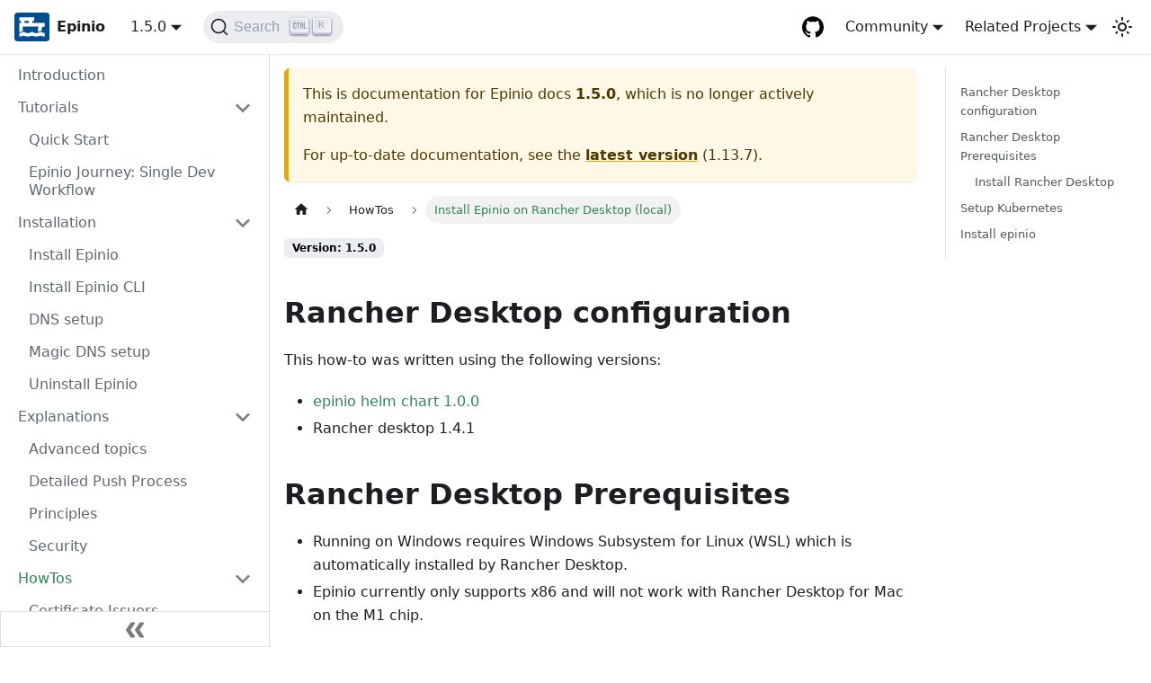

--- FILE ---
content_type: text/html; charset=utf-8
request_url: https://docs.epinio.io/1.5.0/howtos/install_epinio_on_rancher_desktop
body_size: 7595
content:
<!doctype html>
<html lang="en" dir="ltr" class="docs-wrapper docs-doc-page docs-version-1.5.0 plugin-docs plugin-id-default docs-doc-id-howtos/install_epinio_on_rancher_desktop">
<head>
<meta charset="UTF-8">
<meta name="viewport" content="width=device-width,initial-scale=1">
<meta name="generator" content="Docusaurus v2.0.1">
<link rel="preconnect" href="https://www.google-analytics.com">
<script>window.ga=window.ga||function(){(ga.q=ga.q||[]).push(arguments)},ga.l=+new Date,ga("create","UA-56382716-12","auto"),ga("set","anonymizeIp",!0),ga("send","pageview")</script>
<script async src="https://www.google-analytics.com/analytics.js"></script>


<link rel="search" type="application/opensearchdescription+xml" title="Epinio docs" href="/opensearch.xml"><title data-rh="true">Epinio docs</title><meta data-rh="true" property="og:title" content="Epinio docs"><meta data-rh="true" name="twitter:card" content="summary_large_image"><meta data-rh="true" property="og:url" content="https://docs.epinio.io/1.5.0/howtos/install_epinio_on_rancher_desktop"><meta data-rh="true" name="docusaurus_locale" content="en"><meta data-rh="true" name="docsearch:language" content="en"><meta data-rh="true" name="docusaurus_version" content="1.5.0"><meta data-rh="true" name="docusaurus_tag" content="docs-default-1.5.0"><meta data-rh="true" name="docsearch:version" content="1.5.0"><meta data-rh="true" name="docsearch:docusaurus_tag" content="docs-default-1.5.0"><meta data-rh="true" name="description" content="Rancher Desktop configuration"><meta data-rh="true" property="og:description" content="Rancher Desktop configuration"><link data-rh="true" rel="icon" href="/img/favicon.png"><link data-rh="true" rel="canonical" href="https://docs.epinio.io/1.5.0/howtos/install_epinio_on_rancher_desktop"><link data-rh="true" rel="alternate" href="https://docs.epinio.io/1.5.0/howtos/install_epinio_on_rancher_desktop" hreflang="en"><link data-rh="true" rel="alternate" href="https://docs.epinio.io/1.5.0/howtos/install_epinio_on_rancher_desktop" hreflang="x-default"><link data-rh="true" rel="preconnect" href="https://F9GBZ0DFYI-dsn.algolia.net" crossorigin="anonymous"><link rel="stylesheet" href="/assets/css/styles.6f50cd44.css">
<link rel="preload" href="/assets/js/runtime~main.5caf7692.js" as="script">
<link rel="preload" href="/assets/js/main.2313ed34.js" as="script">
</head>
<body class="navigation-with-keyboard">
<script>!function(){function t(t){document.documentElement.setAttribute("data-theme",t)}var e=function(){var t=null;try{t=localStorage.getItem("theme")}catch(t){}return t}();t(null!==e?e:"light")}()</script><div id="__docusaurus">
<div role="region"><a href="#" class="skipToContent_fXgn">Skip to main content</a></div><nav class="navbar navbar--fixed-top"><div class="navbar__inner"><div class="navbar__items"><button aria-label="Navigation bar toggle" class="navbar__toggle clean-btn" type="button" tabindex="0"><svg width="30" height="30" viewBox="0 0 30 30" aria-hidden="true"><path stroke="currentColor" stroke-linecap="round" stroke-miterlimit="10" stroke-width="2" d="M4 7h22M4 15h22M4 23h22"></path></svg></button><a class="navbar__brand" href="/"><div class="navbar__logo"><img src="/img/favicon.svg" alt="Epinio" class="themedImage_ToTc themedImage--light_HNdA"><img src="/img/favicon.svg" alt="Epinio" class="themedImage_ToTc themedImage--dark_i4oU"></div><b class="navbar__title text--truncate">Epinio</b></a><div class="navbar__item dropdown dropdown--hoverable"><a class="navbar__link" aria-haspopup="true" aria-expanded="false" role="button" href="/1.5.0">1.5.0</a><ul class="dropdown__menu"><li><a class="dropdown__link" href="/next">Next 🚧</a></li><li><a class="dropdown__link" href="/">1.13.7</a></li><li><a class="dropdown__link" href="/1.13.6">1.13.6</a></li><li><a class="dropdown__link" href="/1.13.5">1.13.5</a></li><li><a class="dropdown__link" href="/1.13.0">1.13.0</a></li><li><a class="dropdown__link" href="/1.12.0">1.12.0</a></li><li><a class="dropdown__link" href="/1.11.0">1.11.0</a></li><li><a class="dropdown__link" href="/1.10.0">1.10.0</a></li><li><a class="dropdown__link" href="/1.9.0/howtos/install_epinio_on_rancher_desktop">1.9.0</a></li><li><a class="dropdown__link" href="/1.8.1/howtos/install_epinio_on_rancher_desktop">1.8.1</a></li><li><a class="dropdown__link" href="/1.8.0/howtos/install_epinio_on_rancher_desktop">1.8.0</a></li><li><a class="dropdown__link" href="/1.7.1/howtos/install_epinio_on_rancher_desktop">1.7.1</a></li><li><a class="dropdown__link" href="/1.7.0/howtos/install_epinio_on_rancher_desktop">1.7.0</a></li><li><a class="dropdown__link" href="/1.6.2/howtos/install_epinio_on_rancher_desktop">1.6.2</a></li><li><a class="dropdown__link" href="/1.6.1/howtos/install_epinio_on_rancher_desktop">1.6.1</a></li><li><a class="dropdown__link" href="/1.6.0/howtos/install_epinio_on_rancher_desktop">1.6.0</a></li><li><a class="dropdown__link" href="/1.5.2/howtos/install_epinio_on_rancher_desktop">1.5.2</a></li><li><a class="dropdown__link" href="/1.5.1/howtos/install_epinio_on_rancher_desktop">1.5.1</a></li><li><a aria-current="page" class="dropdown__link dropdown__link--active" href="/1.5.0/howtos/install_epinio_on_rancher_desktop">1.5.0</a></li><li><a class="dropdown__link" href="/1.4.0/howtos/install_epinio_on_rancher_desktop">1.4.0</a></li><li><a class="dropdown__link" href="/1.3.0/howtos/install_epinio_on_rancher_desktop">1.3.0</a></li><li><a class="dropdown__link" href="/1.2.0/howtos/install_epinio_on_rancher_desktop">1.2.0</a></li><li><a class="dropdown__link" href="/1.1.0/howtos/install_epinio_on_rancher_desktop">1.1.0</a></li><li><a class="dropdown__link" href="/1.0.0/howtos/install_epinio_on_rancher_desktop">1.0.0</a></li><li><a class="dropdown__link" href="/0.9.0/howtos/install_epinio_on_rancher_desktop">0.9.0</a></li><li><a class="dropdown__link" href="/0.8.0/howtos/install_epinio_on_rancher_desktop">0.8.0</a></li><li><a class="dropdown__link" href="/0.7.1/howtos/install_epinio_on_rancher_desktop">0.7.1</a></li><li><a class="dropdown__link" href="/0.6.2/howtos/install_epinio_on_rancher_desktop">0.6.2</a></li><li><a class="dropdown__link" href="/versions">All versions</a></li></ul></div><div class="searchBox_ZlJk"><button type="button" class="DocSearch DocSearch-Button" aria-label="Search"><span class="DocSearch-Button-Container"><svg width="20" height="20" class="DocSearch-Search-Icon" viewBox="0 0 20 20"><path d="M14.386 14.386l4.0877 4.0877-4.0877-4.0877c-2.9418 2.9419-7.7115 2.9419-10.6533 0-2.9419-2.9418-2.9419-7.7115 0-10.6533 2.9418-2.9419 7.7115-2.9419 10.6533 0 2.9419 2.9418 2.9419 7.7115 0 10.6533z" stroke="currentColor" fill="none" fill-rule="evenodd" stroke-linecap="round" stroke-linejoin="round"></path></svg><span class="DocSearch-Button-Placeholder">Search</span></span><span class="DocSearch-Button-Keys"></span></button></div></div><div class="navbar__items navbar__items--right"><a href="https://github.com/epinio/epinio" target="_blank" rel="noopener noreferrer" class="navbar__item navbar__link header-github-link" aria-label="GitHub repository"></a><div class="navbar__item dropdown dropdown--hoverable dropdown--right"><a href="#" aria-haspopup="true" aria-expanded="false" role="button" class="navbar__link">Community</a><ul class="dropdown__menu"><li><a href="https://rancher-users.slack.com" target="_blank" rel="noopener noreferrer" class="dropdown__link">Slack<svg width="12" height="12" aria-hidden="true" viewBox="0 0 24 24" class="iconExternalLink_nPIU"><path fill="currentColor" d="M21 13v10h-21v-19h12v2h-10v15h17v-8h2zm3-12h-10.988l4.035 4-6.977 7.07 2.828 2.828 6.977-7.07 4.125 4.172v-11z"></path></svg></a></li><li><a href="https://twitter.com/Rancher_Labs/" target="_blank" rel="noopener noreferrer" class="dropdown__link">X/Twitter<svg width="12" height="12" aria-hidden="true" viewBox="0 0 24 24" class="iconExternalLink_nPIU"><path fill="currentColor" d="M21 13v10h-21v-19h12v2h-10v15h17v-8h2zm3-12h-10.988l4.035 4-6.977 7.07 2.828 2.828 6.977-7.07 4.125 4.172v-11z"></path></svg></a></li></ul></div><div class="navbar__item dropdown dropdown--hoverable dropdown--right"><a href="#" aria-haspopup="true" aria-expanded="false" role="button" class="navbar__link">Related Projects</a><ul class="dropdown__menu"><li><a href="https://rancher.com" target="_blank" rel="noopener noreferrer" class="dropdown__link navbar__icon navbar__rancher">Rancher</a></li><li><hr style="margin: 0.3rem 0;"></li><li><a href="https://elemental.docs.rancher.com" target="_blank" rel="noopener noreferrer" class="dropdown__link navbar__icon navbar__elemental">Elemental</a></li><li><a href="https://fleet.rancher.io" target="_blank" rel="noopener noreferrer" class="dropdown__link navbar__icon navbar__fleet">Fleet</a></li><li><a href="https://rancherdesktop.io" target="_blank" rel="noopener noreferrer" class="dropdown__link navbar__icon navbar__rd">Rancher Desktop</a></li><li><hr style="margin: 0.3rem 0;"></li><li><a href="https://opensource.suse.com" target="_blank" rel="noopener noreferrer" class="dropdown__link navbar__icon navbar__suse">More projects</a></li></ul></div><div class="toggle_vylO colorModeToggle_DEke"><button class="clean-btn toggleButton_gllP toggleButtonDisabled_aARS" type="button" disabled="" title="Switch between dark and light mode (currently light mode)" aria-label="Switch between dark and light mode (currently light mode)"><svg viewBox="0 0 24 24" width="24" height="24" class="lightToggleIcon_pyhR"><path fill="currentColor" d="M12,9c1.65,0,3,1.35,3,3s-1.35,3-3,3s-3-1.35-3-3S10.35,9,12,9 M12,7c-2.76,0-5,2.24-5,5s2.24,5,5,5s5-2.24,5-5 S14.76,7,12,7L12,7z M2,13l2,0c0.55,0,1-0.45,1-1s-0.45-1-1-1l-2,0c-0.55,0-1,0.45-1,1S1.45,13,2,13z M20,13l2,0c0.55,0,1-0.45,1-1 s-0.45-1-1-1l-2,0c-0.55,0-1,0.45-1,1S19.45,13,20,13z M11,2v2c0,0.55,0.45,1,1,1s1-0.45,1-1V2c0-0.55-0.45-1-1-1S11,1.45,11,2z M11,20v2c0,0.55,0.45,1,1,1s1-0.45,1-1v-2c0-0.55-0.45-1-1-1C11.45,19,11,19.45,11,20z M5.99,4.58c-0.39-0.39-1.03-0.39-1.41,0 c-0.39,0.39-0.39,1.03,0,1.41l1.06,1.06c0.39,0.39,1.03,0.39,1.41,0s0.39-1.03,0-1.41L5.99,4.58z M18.36,16.95 c-0.39-0.39-1.03-0.39-1.41,0c-0.39,0.39-0.39,1.03,0,1.41l1.06,1.06c0.39,0.39,1.03,0.39,1.41,0c0.39-0.39,0.39-1.03,0-1.41 L18.36,16.95z M19.42,5.99c0.39-0.39,0.39-1.03,0-1.41c-0.39-0.39-1.03-0.39-1.41,0l-1.06,1.06c-0.39,0.39-0.39,1.03,0,1.41 s1.03,0.39,1.41,0L19.42,5.99z M7.05,18.36c0.39-0.39,0.39-1.03,0-1.41c-0.39-0.39-1.03-0.39-1.41,0l-1.06,1.06 c-0.39,0.39-0.39,1.03,0,1.41s1.03,0.39,1.41,0L7.05,18.36z"></path></svg><svg viewBox="0 0 24 24" width="24" height="24" class="darkToggleIcon_wfgR"><path fill="currentColor" d="M9.37,5.51C9.19,6.15,9.1,6.82,9.1,7.5c0,4.08,3.32,7.4,7.4,7.4c0.68,0,1.35-0.09,1.99-0.27C17.45,17.19,14.93,19,12,19 c-3.86,0-7-3.14-7-7C5,9.07,6.81,6.55,9.37,5.51z M12,3c-4.97,0-9,4.03-9,9s4.03,9,9,9s9-4.03,9-9c0-0.46-0.04-0.92-0.1-1.36 c-0.98,1.37-2.58,2.26-4.4,2.26c-2.98,0-5.4-2.42-5.4-5.4c0-1.81,0.89-3.42,2.26-4.4C12.92,3.04,12.46,3,12,3L12,3z"></path></svg></button></div></div></div><div role="presentation" class="navbar-sidebar__backdrop"></div></nav><div class="main-wrapper mainWrapper_z2l0 docsWrapper_BCFX"><button aria-label="Scroll back to top" class="clean-btn theme-back-to-top-button backToTopButton_sjWU" type="button"></button><div class="docPage__5DB"><aside class="theme-doc-sidebar-container docSidebarContainer_b6E3"><div class="sidebar_njMd"><nav class="menu thin-scrollbar menu_SIkG"><ul class="theme-doc-sidebar-menu menu__list"><li class="theme-doc-sidebar-item-link theme-doc-sidebar-item-link-level-1 menu__list-item"><a class="menu__link" href="/1.5.0">Introduction</a></li><li class="theme-doc-sidebar-item-category theme-doc-sidebar-item-category-level-1 menu__list-item"><div class="menu__list-item-collapsible"><a class="menu__link menu__link--sublist menu__link--sublist-caret" aria-expanded="true" href="/1.5.0/tutorials/quickstart">Tutorials</a></div><ul style="display:block;overflow:visible;height:auto" class="menu__list"><li class="theme-doc-sidebar-item-link theme-doc-sidebar-item-link-level-2 menu__list-item"><a class="menu__link" tabindex="0" href="/1.5.0/tutorials/quickstart">Quick Start</a></li><li class="theme-doc-sidebar-item-link theme-doc-sidebar-item-link-level-2 menu__list-item"><a class="menu__link" tabindex="0" href="/1.5.0/tutorials/single-dev-workflow">Epinio Journey: Single Dev Workflow</a></li></ul></li><li class="theme-doc-sidebar-item-category theme-doc-sidebar-item-category-level-1 menu__list-item"><div class="menu__list-item-collapsible"><a class="menu__link menu__link--sublist menu__link--sublist-caret" aria-expanded="true" href="/1.5.0/installation/install_epinio">Installation</a></div><ul style="display:block;overflow:visible;height:auto" class="menu__list"><li class="theme-doc-sidebar-item-link theme-doc-sidebar-item-link-level-2 menu__list-item"><a class="menu__link" tabindex="0" href="/1.5.0/installation/install_epinio">Install Epinio</a></li><li class="theme-doc-sidebar-item-link theme-doc-sidebar-item-link-level-2 menu__list-item"><a class="menu__link" tabindex="0" href="/1.5.0/installation/install_epinio_cli">Install Epinio CLI</a></li><li class="theme-doc-sidebar-item-link theme-doc-sidebar-item-link-level-2 menu__list-item"><a class="menu__link" tabindex="0" href="/1.5.0/installation/dns_setup">DNS setup</a></li><li class="theme-doc-sidebar-item-link theme-doc-sidebar-item-link-level-2 menu__list-item"><a class="menu__link" tabindex="0" href="/1.5.0/installation/magicDNS_setup">Magic DNS setup</a></li><li class="theme-doc-sidebar-item-link theme-doc-sidebar-item-link-level-2 menu__list-item"><a class="menu__link" tabindex="0" href="/1.5.0/installation/uninstall_epinio">Uninstall Epinio</a></li></ul></li><li class="theme-doc-sidebar-item-category theme-doc-sidebar-item-category-level-1 menu__list-item"><div class="menu__list-item-collapsible"><a class="menu__link menu__link--sublist menu__link--sublist-caret" aria-expanded="true" href="/1.5.0/explanations/advanced">Explanations</a></div><ul style="display:block;overflow:visible;height:auto" class="menu__list"><li class="theme-doc-sidebar-item-link theme-doc-sidebar-item-link-level-2 menu__list-item"><a class="menu__link" tabindex="0" href="/1.5.0/explanations/advanced">Advanced topics</a></li><li class="theme-doc-sidebar-item-link theme-doc-sidebar-item-link-level-2 menu__list-item"><a class="menu__link" tabindex="0" href="/1.5.0/explanations/detailed-push-process">Detailed Push Process</a></li><li class="theme-doc-sidebar-item-link theme-doc-sidebar-item-link-level-2 menu__list-item"><a class="menu__link" tabindex="0" href="/1.5.0/explanations/principles">Principles</a></li><li class="theme-doc-sidebar-item-link theme-doc-sidebar-item-link-level-2 menu__list-item"><a class="menu__link" tabindex="0" href="/1.5.0/explanations/security">Security</a></li></ul></li><li class="theme-doc-sidebar-item-category theme-doc-sidebar-item-category-level-1 menu__list-item"><div class="menu__list-item-collapsible"><a class="menu__link menu__link--sublist menu__link--sublist-caret menu__link--active" aria-expanded="true" href="/1.5.0/howtos/certificate_issuers">HowTos</a></div><ul style="display:block;overflow:visible;height:auto" class="menu__list"><li class="theme-doc-sidebar-item-link theme-doc-sidebar-item-link-level-2 menu__list-item"><a class="menu__link" tabindex="0" href="/1.5.0/howtos/certificate_issuers">Certificate Issuers</a></li><li class="theme-doc-sidebar-item-link theme-doc-sidebar-item-link-level-2 menu__list-item"><a class="menu__link" tabindex="0" href="/1.5.0/howtos/debug">Debug application</a></li><li class="theme-doc-sidebar-item-link theme-doc-sidebar-item-link-level-2 menu__list-item"><a class="menu__link" tabindex="0" href="/1.5.0/howtos/provision_external_ip_for_local_kubernetes">Provision external IP address for local Kubernetes</a></li><li class="theme-doc-sidebar-item-link theme-doc-sidebar-item-link-level-2 menu__list-item"><a class="menu__link" tabindex="0" href="/1.5.0/howtos/gitjob_push">Push with gitjob</a></li><li class="theme-doc-sidebar-item-link theme-doc-sidebar-item-link-level-2 menu__list-item"><a class="menu__link" tabindex="0" href="/1.5.0/howtos/setup_external_s3">Setup external S3 storage</a></li><li class="theme-doc-sidebar-item-link theme-doc-sidebar-item-link-level-2 menu__list-item"><a class="menu__link" tabindex="0" href="/1.5.0/howtos/setup_external_registry">Setup external container registry</a></li><li class="theme-doc-sidebar-item-link theme-doc-sidebar-item-link-level-2 menu__list-item"><a class="menu__link" tabindex="0" href="/1.5.0/howtos/setup_routing_secrets">Setting up routing secrets</a></li><li class="theme-doc-sidebar-item-link theme-doc-sidebar-item-link-level-2 menu__list-item"><a class="menu__link" tabindex="0" href="/1.5.0/howtos/port_forwarding">Port Forwarding</a></li><li class="theme-doc-sidebar-item-link theme-doc-sidebar-item-link-level-2 menu__list-item"><a class="menu__link" tabindex="0" href="/1.5.0/howtos/custom_routes">Custom Routes</a></li><li class="theme-doc-sidebar-item-link theme-doc-sidebar-item-link-level-2 menu__list-item"><a class="menu__link" tabindex="0" href="/1.5.0/howtos/create_custom_service">Create a custom Service</a></li><li class="theme-doc-sidebar-item-link theme-doc-sidebar-item-link-level-2 menu__list-item"><a class="menu__link" tabindex="0" href="/1.5.0/howtos/custom_builder">Custom builders</a></li><li class="theme-doc-sidebar-item-link theme-doc-sidebar-item-link-level-2 menu__list-item"><a class="menu__link" tabindex="0" href="/1.5.0/howtos/create_custom_appcharts">How To create custom application Helm charts</a></li><li class="theme-doc-sidebar-item-link theme-doc-sidebar-item-link-level-2 menu__list-item"><a class="menu__link" tabindex="0" href="/1.5.0/howtos/using_custom_appcharts">How To use custom application Helm charts</a></li><li class="theme-doc-sidebar-item-link theme-doc-sidebar-item-link-level-2 menu__list-item"><a class="menu__link" tabindex="0" href="/1.5.0/howtos/install_epinio_on_rancher">Install Epinio on Rancher</a></li><li class="theme-doc-sidebar-item-link theme-doc-sidebar-item-link-level-2 menu__list-item"><a class="menu__link" tabindex="0" href="/1.5.0/howtos/install_epinio_on_rke">Install Epinio on RKE2 (Rancher)</a></li><li class="theme-doc-sidebar-item-link theme-doc-sidebar-item-link-level-2 menu__list-item"><a class="menu__link" tabindex="0" href="/1.5.0/howtos/install_epinio_on_k3s">Install Epinio on K3s (local)</a></li><li class="theme-doc-sidebar-item-link theme-doc-sidebar-item-link-level-2 menu__list-item"><a class="menu__link menu__link--active" aria-current="page" tabindex="0" href="/1.5.0/howtos/install_epinio_on_rancher_desktop">Install Epinio on Rancher Desktop (local)</a></li><li class="theme-doc-sidebar-item-link theme-doc-sidebar-item-link-level-2 menu__list-item"><a class="menu__link" tabindex="0" href="/1.5.0/howtos/install_epinio_on_k3d">Install Epinio on k3d (local)</a></li><li class="theme-doc-sidebar-item-link theme-doc-sidebar-item-link-level-2 menu__list-item"><a class="menu__link" tabindex="0" href="/1.5.0/howtos/install_epinio_on_minikube">Install Epinio on Minikube (local)</a></li><li class="theme-doc-sidebar-item-link theme-doc-sidebar-item-link-level-2 menu__list-item"><a class="menu__link" tabindex="0" href="/1.5.0/howtos/install_epinio_on_public_cloud">Install Epinio on Public Clouds</a></li><li class="theme-doc-sidebar-item-link theme-doc-sidebar-item-link-level-2 menu__list-item"><a class="menu__link" tabindex="0" href="/1.5.0/howtos/install_metrics_server">Install Metrics Server</a></li><li class="theme-doc-sidebar-item-link theme-doc-sidebar-item-link-level-2 menu__list-item"><a class="menu__link" tabindex="0" href="/1.5.0/howtos/install_wordpress_application">Install Wordpress with Epinio</a></li><li class="theme-doc-sidebar-item-link theme-doc-sidebar-item-link-level-2 menu__list-item"><a class="menu__link" tabindex="0" href="/1.5.0/howtos/install_epinio_on_eks">Install Epinio on EKS</a></li></ul></li><li class="theme-doc-sidebar-item-category theme-doc-sidebar-item-category-level-1 menu__list-item menu__list-item--collapsed"><div class="menu__list-item-collapsible"><a class="menu__link menu__link--sublist menu__link--sublist-caret" aria-expanded="false" href="/1.5.0/references/system_requirements/global">Reference documentation</a></div></li><li class="theme-doc-sidebar-item-link theme-doc-sidebar-item-link-level-1 menu__list-item"><a class="menu__link" href="/1.5.0/versions"></a></li></ul></nav><button type="button" title="Collapse sidebar" aria-label="Collapse sidebar" class="button button--secondary button--outline collapseSidebarButton_PEFL"><svg width="20" height="20" aria-hidden="true" class="collapseSidebarButtonIcon_kv0_"><g fill="#7a7a7a"><path d="M9.992 10.023c0 .2-.062.399-.172.547l-4.996 7.492a.982.982 0 01-.828.454H1c-.55 0-1-.453-1-1 0-.2.059-.403.168-.551l4.629-6.942L.168 3.078A.939.939 0 010 2.528c0-.548.45-.997 1-.997h2.996c.352 0 .649.18.828.45L9.82 9.472c.11.148.172.347.172.55zm0 0"></path><path d="M19.98 10.023c0 .2-.058.399-.168.547l-4.996 7.492a.987.987 0 01-.828.454h-3c-.547 0-.996-.453-.996-1 0-.2.059-.403.168-.551l4.625-6.942-4.625-6.945a.939.939 0 01-.168-.55 1 1 0 01.996-.997h3c.348 0 .649.18.828.45l4.996 7.492c.11.148.168.347.168.55zm0 0"></path></g></svg></button></div></aside><main class="docMainContainer_gTbr"><div class="container padding-top--md padding-bottom--lg"><div class="row"><div class="col docItemCol_VOVn"><div class="theme-doc-version-banner alert alert--warning margin-bottom--md" role="alert"><div>This is documentation for <!-- -->Epinio docs<!-- --> <b>1.5.0</b>, which is no longer actively maintained.</div><div class="margin-top--md">For up-to-date documentation, see the <b><a href="/">latest version</a></b> (<!-- -->1.13.7<!-- -->).</div></div><div class="docItemContainer_Djhp"><article><nav class="theme-doc-breadcrumbs breadcrumbsContainer_Z_bl" aria-label="Breadcrumbs"><ul class="breadcrumbs" itemscope="" itemtype="https://schema.org/BreadcrumbList"><li class="breadcrumbs__item"><a aria-label="Home page" class="breadcrumbs__link" href="/"><svg viewBox="0 0 24 24" class="breadcrumbHomeIcon_OVgt"><path d="M10 19v-5h4v5c0 .55.45 1 1 1h3c.55 0 1-.45 1-1v-7h1.7c.46 0 .68-.57.33-.87L12.67 3.6c-.38-.34-.96-.34-1.34 0l-8.36 7.53c-.34.3-.13.87.33.87H5v7c0 .55.45 1 1 1h3c.55 0 1-.45 1-1z" fill="currentColor"></path></svg></a></li><li class="breadcrumbs__item"><span class="breadcrumbs__link">HowTos</span><meta itemprop="position" content="1"></li><li itemscope="" itemprop="itemListElement" itemtype="https://schema.org/ListItem" class="breadcrumbs__item breadcrumbs__item--active"><span class="breadcrumbs__link" itemprop="name">Install Epinio on Rancher Desktop (local)</span><meta itemprop="position" content="2"></li></ul></nav><span class="theme-doc-version-badge badge badge--secondary">Version: 1.5.0</span><div class="tocCollapsible_ETCw theme-doc-toc-mobile tocMobile_ITEo"><button type="button" class="clean-btn tocCollapsibleButton_TO0P">On this page</button></div><div class="theme-doc-markdown markdown"><h2 class="anchor anchorWithStickyNavbar_LWe7" id="rancher-desktop-configuration">Rancher Desktop configuration<a class="hash-link" href="#rancher-desktop-configuration" title="Direct link to heading">​</a></h2><p>This how-to was written using the following versions:</p><ul><li><a href="https://github.com/epinio/helm-charts/releases/tag/epinio-1.0.0" target="_blank" rel="noopener noreferrer">epinio helm chart 1.0.0</a></li><li>Rancher desktop 1.4.1</li></ul><h2 class="anchor anchorWithStickyNavbar_LWe7" id="rancher-desktop-prerequisites">Rancher Desktop Prerequisites<a class="hash-link" href="#rancher-desktop-prerequisites" title="Direct link to heading">​</a></h2><ul><li>Running on Windows requires Windows Subsystem for Linux (WSL) which is automatically installed by Rancher Desktop.</li><li>Epinio currently only supports x86 and will not work with Rancher Desktop for Mac on the M1 chip.</li></ul><h3 class="anchor anchorWithStickyNavbar_LWe7" id="install-rancher-desktop">Install Rancher Desktop<a class="hash-link" href="#install-rancher-desktop" title="Direct link to heading">​</a></h3><p>Install the <a href="https://github.com/rancher-sandbox/rancher-desktop/releases" target="_blank" rel="noopener noreferrer">latest version</a> of Rancher Desktop for your operating system.</p><h2 class="anchor anchorWithStickyNavbar_LWe7" id="setup-kubernetes">Setup Kubernetes<a class="hash-link" href="#setup-kubernetes" title="Direct link to heading">​</a></h2><p>When running Rancher Desktop for the first time, wait until the initialization is completed.</p><p>Make sure that Kubernetes is enabled and a supported version is selected under <code>Kubernetes Settings</code> (Epinio has been tested on <strong>v1.22.7</strong>, <strong>v1.21.10</strong> and <strong>v1.20.15</strong>).</p><p>Make sure that Traefik is enabled or you have otherwise installed a Ingress controller.</p><h2 class="anchor anchorWithStickyNavbar_LWe7" id="install-epinio">Install epinio<a class="hash-link" href="#install-epinio" title="Direct link to heading">​</a></h2><p>Make sure Rancher Desktop is running.</p><p>Rancher Desktop can report Kubernetes as running while some pods are actually not yet ready.
Manual verification is possible by executing the command <code>kubectl get pods -A</code> in a terminal and checking that all pods report either <code>Running</code> or <code>Completed</code> as their status.</p><p>Rancher Desktop configures it&#x27;s own load-balancer to expose Traefik on <code>127.0.0.1</code>. We can use this with a wildcard DNS to get a system domain of <code>127.0.0.1.sslip.io</code></p><p>The Epinio installation is pretty much identical on Linux, MacOS and Windows:</p><ol><li><p>Start a shell, use <code>cmd</code> or <code>powershell</code> on Windows (latest one is preferred) and your preferred one on Linux/MacOS.</p></li><li><p>Install the <a href="/1.5.0/installation/install_epinio_cli">Epinio CLI</a>.</p></li><li><p>Follow the <a href="/1.5.0/installation/install_epinio">Epinio installation process</a>. Copied here:</p></li></ol><div class="language-shell codeBlockContainer_Ckt0 theme-code-block" style="--prism-color:#393A34;--prism-background-color:#f6f8fa"><div class="codeBlockContent_biex"><pre tabindex="0" class="prism-code language-shell codeBlock_bY9V thin-scrollbar"><code class="codeBlockLines_e6Vv"><span class="token-line" style="color:#393A34"><span class="token plain" style="display:inline-block"></span><br></span><span class="token-line" style="color:#393A34"><span class="token plain">kubectl apply -f https://github.com/cert-manager/cert-manager/releases/download/v1.7.1/cert-manager.yaml  </span><br></span><span class="token-line" style="color:#393A34"><span class="token plain" style="display:inline-block"></span><br></span><span class="token-line" style="color:#393A34"><span class="token plain"></span><span class="token comment" style="color:#999988;font-style:italic"># Wait for cert-manager to stabilize</span><span class="token plain"></span><br></span><span class="token-line" style="color:#393A34"><span class="token plain" style="display:inline-block"></span><br></span><span class="token-line" style="color:#393A34"><span class="token plain">helm repo </span><span class="token function" style="color:#d73a49">add</span><span class="token plain"> epinio https://epinio.github.io/helm-charts</span><br></span><span class="token-line" style="color:#393A34"><span class="token plain">helm </span><span class="token function" style="color:#d73a49">install</span><span class="token plain"> epinio -n epinio --create-namespace epinio/epinio --set global.domain</span><span class="token operator" style="color:#393A34">=</span><span class="token number" style="color:#36acaa">127.0</span><span class="token plain">.0.1.sslip.io</span><br></span><span class="token-line" style="color:#393A34"><span class="token plain" style="display:inline-block"></span><br></span><span class="token-line" style="color:#393A34"><span class="token plain">epinio login -u admin https://epinio.127.0.0.1.sslip.io</span><br></span><span class="token-line" style="color:#393A34"><span class="token plain" style="display:inline-block"></span><br></span></code></pre><div class="buttonGroup__atx"><button type="button" aria-label="Copy code to clipboard" title="Copy" class="clean-btn"><span class="copyButtonIcons_eSgA" aria-hidden="true"><svg class="copyButtonIcon_y97N" viewBox="0 0 24 24"><path d="M19,21H8V7H19M19,5H8A2,2 0 0,0 6,7V21A2,2 0 0,0 8,23H19A2,2 0 0,0 21,21V7A2,2 0 0,0 19,5M16,1H4A2,2 0 0,0 2,3V17H4V3H16V1Z"></path></svg><svg class="copyButtonSuccessIcon_LjdS" viewBox="0 0 24 24"><path d="M21,7L9,19L3.5,13.5L4.91,12.09L9,16.17L19.59,5.59L21,7Z"></path></svg></span></button></div></div></div><div class="theme-admonition theme-admonition-caution alert alert--warning admonition_LlT9"><div class="admonitionHeading_tbUL"><span class="admonitionIcon_kALy"><svg viewBox="0 0 16 16"><path fill-rule="evenodd" d="M8.893 1.5c-.183-.31-.52-.5-.887-.5s-.703.19-.886.5L.138 13.499a.98.98 0 0 0 0 1.001c.193.31.53.501.886.501h13.964c.367 0 .704-.19.877-.5a1.03 1.03 0 0 0 .01-1.002L8.893 1.5zm.133 11.497H6.987v-2.003h2.039v2.003zm0-3.004H6.987V5.987h2.039v4.006z"></path></svg></span>caution</div><div class="admonitionContent_S0QG"><p>For RancherDesktop on Linux, in order to be able to open ports from <code>443</code> (and above), in order to access the URL set in <code>global.domain</code> (i.e. 127.0.0.1.sslip.io), you need to set the start port of the <code>unprivileged</code> list to a lower number:</p><div class="language-bash codeBlockContainer_Ckt0 theme-code-block" style="--prism-color:#393A34;--prism-background-color:#f6f8fa"><div class="codeBlockContent_biex"><pre tabindex="0" class="prism-code language-bash codeBlock_bY9V thin-scrollbar"><code class="codeBlockLines_e6Vv"><span class="token-line" style="color:#393A34"><span class="token plain" style="display:inline-block"></span><br></span><span class="token-line" style="color:#393A34"><span class="token plain"></span><span class="token comment" style="color:#999988;font-style:italic"># [Optional] Check the current unprivileged port start</span><span class="token plain"></span><br></span><span class="token-line" style="color:#393A34"><span class="token plain">sysctl -n net.ipv4.ip_unprivileged_port_start</span><br></span><span class="token-line" style="color:#393A34"><span class="token plain" style="display:inline-block"></span><br></span><span class="token-line" style="color:#393A34"><span class="token plain"></span><span class="token comment" style="color:#999988;font-style:italic"># Temporary modification of the unprivileged port start</span><span class="token plain"></span><br></span><span class="token-line" style="color:#393A34"><span class="token plain"></span><span class="token function" style="color:#d73a49">sudo</span><span class="token plain"> sysctl -w net.ipv4.ip_unprivileged_port_start</span><span class="token operator" style="color:#393A34">=</span><span class="token number" style="color:#36acaa">443</span><span class="token plain"></span><br></span><span class="token-line" style="color:#393A34"><span class="token plain" style="display:inline-block"></span><br></span><span class="token-line" style="color:#393A34"><span class="token plain"></span><span class="token comment" style="color:#999988;font-style:italic"># Permanent modification of the unprivileged port start</span><span class="token plain"></span><br></span><span class="token-line" style="color:#393A34"><span class="token plain"></span><span class="token function" style="color:#d73a49">sudo</span><span class="token plain"> </span><span class="token function" style="color:#d73a49">sh</span><span class="token plain"> -c </span><span class="token string" style="color:#e3116c">&#x27;echo &quot;net.ipv4.ip_unprivileged_port_start=443&quot; &gt;&gt; /etc/sysctl.d/50-unprivileged-ports.conf&#x27;</span><span class="token plain"></span><br></span><span class="token-line" style="color:#393A34"><span class="token plain" style="display:inline-block"></span><br></span><span class="token-line" style="color:#393A34"><span class="token plain"></span><span class="token comment" style="color:#999988;font-style:italic"># [Optional] Check the current unprivileged port start</span><span class="token plain"></span><br></span><span class="token-line" style="color:#393A34"><span class="token plain">sysctl -n net.ipv4.ip_unprivileged_port_start</span><br></span><span class="token-line" style="color:#393A34"><span class="token plain" style="display:inline-block"></span><br></span></code></pre><div class="buttonGroup__atx"><button type="button" aria-label="Copy code to clipboard" title="Copy" class="clean-btn"><span class="copyButtonIcons_eSgA" aria-hidden="true"><svg class="copyButtonIcon_y97N" viewBox="0 0 24 24"><path d="M19,21H8V7H19M19,5H8A2,2 0 0,0 6,7V21A2,2 0 0,0 8,23H19A2,2 0 0,0 21,21V7A2,2 0 0,0 19,5M16,1H4A2,2 0 0,0 2,3V17H4V3H16V1Z"></path></svg><svg class="copyButtonSuccessIcon_LjdS" viewBox="0 0 24 24"><path d="M21,7L9,19L3.5,13.5L4.91,12.09L9,16.17L19.59,5.59L21,7Z"></path></svg></span></button></div></div></div><p>You can find more information in this <a href="https://github.com/rancher-sandbox/rancher-desktop/issues/576" target="_blank" rel="noopener noreferrer">issue</a>.</p></div></div></div><footer class="theme-doc-footer docusaurus-mt-lg"><div class="theme-doc-footer-edit-meta-row row"><div class="col"><a href="https://github.com/epinio/docs/edit/main/versioned_docs/version-1.5.0/howtos/install_epinio_on_rancher_desktop.md" target="_blank" rel="noreferrer noopener" class="theme-edit-this-page"><svg fill="currentColor" height="20" width="20" viewBox="0 0 40 40" class="iconEdit_Z9Sw" aria-hidden="true"><g><path d="m34.5 11.7l-3 3.1-6.3-6.3 3.1-3q0.5-0.5 1.2-0.5t1.1 0.5l3.9 3.9q0.5 0.4 0.5 1.1t-0.5 1.2z m-29.5 17.1l18.4-18.5 6.3 6.3-18.4 18.4h-6.3v-6.2z"></path></g></svg>Edit this page</a></div><div class="col lastUpdated_vwxv"></div></div></footer></article><nav class="pagination-nav docusaurus-mt-lg" aria-label="Docs pages navigation"><a class="pagination-nav__link pagination-nav__link--prev" href="/1.5.0/howtos/install_epinio_on_k3s"><div class="pagination-nav__sublabel">Previous</div><div class="pagination-nav__label">Install Epinio on K3s (local)</div></a><a class="pagination-nav__link pagination-nav__link--next" href="/1.5.0/howtos/install_epinio_on_k3d"><div class="pagination-nav__sublabel">Next</div><div class="pagination-nav__label">Install Epinio on k3d (local)</div></a></nav></div></div><div class="col col--3"><div class="tableOfContents_bqdL thin-scrollbar theme-doc-toc-desktop"><ul class="table-of-contents table-of-contents__left-border"><li><a href="#rancher-desktop-configuration" class="table-of-contents__link toc-highlight">Rancher Desktop configuration</a></li><li><a href="#rancher-desktop-prerequisites" class="table-of-contents__link toc-highlight">Rancher Desktop Prerequisites</a><ul><li><a href="#install-rancher-desktop" class="table-of-contents__link toc-highlight">Install Rancher Desktop</a></li></ul></li><li><a href="#setup-kubernetes" class="table-of-contents__link toc-highlight">Setup Kubernetes</a></li><li><a href="#install-epinio" class="table-of-contents__link toc-highlight">Install epinio</a></li></ul></div></div></div></div></main></div></div><footer class="footer footer--dark"><div class="container container-fluid"><div class="footer__bottom text--center"><div class="footer__copyright">Copyright © 2026 Krumware and SUSE. All Rights Reserved.</div></div></div></footer></div>
<script src="/assets/js/runtime~main.5caf7692.js"></script>
<script src="/assets/js/main.2313ed34.js"></script>
</body>
</html>

--- FILE ---
content_type: application/javascript; charset=utf-8
request_url: https://docs.epinio.io/assets/js/runtime~main.5caf7692.js
body_size: 89515
content:
!function(){"use strict";var e,a,f,b,d,c={},t={};function n(e){var a=t[e];if(void 0!==a)return a.exports;var f=t[e]={id:e,loaded:!1,exports:{}};return c[e].call(f.exports,f,f.exports,n),f.loaded=!0,f.exports}n.m=c,n.c=t,e=[],n.O=function(a,f,b,d){if(!f){var c=1/0;for(u=0;u<e.length;u++){f=e[u][0],b=e[u][1],d=e[u][2];for(var t=!0,r=0;r<f.length;r++)(!1&d||c>=d)&&Object.keys(n.O).every((function(e){return n.O[e](f[r])}))?f.splice(r--,1):(t=!1,d<c&&(c=d));if(t){e.splice(u--,1);var o=b();void 0!==o&&(a=o)}}return a}d=d||0;for(var u=e.length;u>0&&e[u-1][2]>d;u--)e[u]=e[u-1];e[u]=[f,b,d]},n.n=function(e){var a=e&&e.__esModule?function(){return e.default}:function(){return e};return n.d(a,{a:a}),a},f=Object.getPrototypeOf?function(e){return Object.getPrototypeOf(e)}:function(e){return e.__proto__},n.t=function(e,b){if(1&b&&(e=this(e)),8&b)return e;if("object"==typeof e&&e){if(4&b&&e.__esModule)return e;if(16&b&&"function"==typeof e.then)return e}var d=Object.create(null);n.r(d);var c={};a=a||[null,f({}),f([]),f(f)];for(var t=2&b&&e;"object"==typeof t&&!~a.indexOf(t);t=f(t))Object.getOwnPropertyNames(t).forEach((function(a){c[a]=function(){return e[a]}}));return c.default=function(){return e},n.d(d,c),d},n.d=function(e,a){for(var f in a)n.o(a,f)&&!n.o(e,f)&&Object.defineProperty(e,f,{enumerable:!0,get:a[f]})},n.f={},n.e=function(e){return Promise.all(Object.keys(n.f).reduce((function(a,f){return n.f[f](e,a),a}),[]))},n.u=function(e){return"assets/js/"+({50:"17788890",98:"8af18cf2",141:"8870222c",148:"a3fba4b2",152:"684f64c1",178:"27b477cf",204:"ae7a6901",238:"e0237845",261:"cb53ffcd",293:"833c2d82",310:"78f78117",325:"08ea4691",344:"0c329491",346:"9461a4e1",413:"bbc313bf",417:"f7d85fcd",422:"2970ad05",423:"008c16a0",474:"465b4e88",476:"622653ce",477:"8f0748d0",535:"5e31e0c7",541:"139e655b",572:"90509610",618:"800f6d29",670:"329357d5",694:"29503e86",695:"5f7ce634",702:"27ab6e06",717:"c597ce4b",757:"1170678a",762:"ee13da09",765:"d5b78fde",772:"25131a20",786:"9f624aa8",838:"5d1bcaad",857:"7b83eacb",871:"eb5504ad",875:"7c0b10e9",910:"f4429883",919:"321cee06",925:"4f38a024",935:"2a01292d",959:"7d2f504b",981:"8a70be60",1005:"8462dfee",1059:"9bb14538",1103:"22571ec8",1124:"708e463a",1128:"5ef25c7f",1141:"0b8f038e",1188:"2bd44cb1",1201:"fc9877e1",1266:"cb9d2149",1274:"6233fcc1",1284:"189e5b6d",1403:"446ec9f6",1462:"18710832",1491:"95e24bee",1502:"d0ddf1c5",1614:"292e878d",1644:"532dd0fa",1677:"04784f83",1683:"ac3157d1",1686:"e6900f65",1712:"3812e22a",1769:"b9a24214",1774:"fad8cdef",1775:"206fa343",1807:"7d0ba173",1836:"9ddb9576",1909:"559b037b",2002:"3fa3d3f7",2004:"eea5aef6",2011:"ac88368c",2154:"d1e95382",2189:"88902199",2199:"d1a16549",2316:"b11760bc",2322:"8f80f40c",2349:"25414392",2368:"591e1823",2446:"9846a11f",2453:"fab2b6ca",2463:"b7d9be20",2489:"423135dc",2500:"301993cd",2502:"fd489cec",2541:"6546dafa",2558:"e7aecb1e",2565:"d7550267",2567:"dec62c11",2569:"e70eeab8",2584:"da1b84e9",2628:"750e8f2e",2647:"132345b9",2669:"45d15db8",2698:"b5fb0d4b",2718:"f691c059",2839:"f6cead58",2919:"f5cb3372",2920:"1062ca53",2952:"e11a1012",2961:"cd9eb623",2967:"a15c80a0",2983:"5ab44429",2991:"1a93bd73",2999:"959072d6",3014:"5b15e31f",3029:"35dee527",3035:"462b48da",3050:"6b880550",3098:"65a78269",3144:"87e3dd38",3153:"28384951",3162:"3c2f5ebe",3218:"5f81032b",3243:"49cc1dcd",3277:"d8640eb1",3345:"b92854bf",3413:"43566071",3416:"4eb3f960",3426:"639a67d9",3431:"4205e533",3438:"2a7e7ea6",3456:"c87b1324",3490:"51e69aa4",3495:"21256eaa",3502:"f047405f",3565:"09b857ac",3659:"5d8f7755",3694:"e0a604da",3696:"b8c7fd25",3730:"93981e49",3877:"7a64ca81",3908:"b30986a2",3914:"3cf3515b",3918:"ae71c9db",3973:"2ff8b3d0",3977:"dd3934c7",4e3:"eeae6a6a",4028:"c7bd5fc3",4045:"8b5e3fa0",4061:"21b53698",4073:"a78a53bf",4088:"16a4ca89",4116:"34163d8c",4128:"16fbc6bc",4136:"8cd773c7",4145:"9b23e0e1",4153:"5e603169",4170:"edc4635f",4179:"3c7ea64b",4186:"7a2ad011",4203:"2b08c83f",4227:"6e1a4b63",4325:"d03214d7",4425:"14d5806e",4492:"096dc8cf",4518:"eb94eb6a",4567:"c29db380",4573:"f5d703e1",4582:"a43591e0",4596:"f2ab2ded",4612:"1bf62d13",4641:"23679e2b",4678:"b0f387cf",4694:"94f4c534",4695:"d06df06d",4726:"14725307",4736:"cbca0195",4755:"6b049719",4762:"23532a43",4782:"306b3b18",4810:"b21d2d1e",4814:"f2d764b8",4845:"3480289a",4868:"341b89a1",4920:"79827e79",5004:"ab8c32e0",5048:"87eb8f94",5054:"289a5a16",5070:"f0d14ffe",5169:"ddedcdbf",5170:"7324fd13",5190:"d3caeb57",5196:"68fc01b7",5336:"71648f50",5341:"6fb0f308",5374:"34803557",5375:"1495c355",5387:"95bc50ba",5391:"1438859d",5419:"bb9f60f3",5425:"f503e4dd",5436:"63c45a66",5470:"89501354",5541:"98565470",5567:"3ff70e70",5579:"9a8db855",5624:"73ddfdd9",5647:"3c83e2a8",5651:"d949885c",5669:"4dc2343c",5711:"e1222fe9",5732:"354f215e",5788:"775e83e2",5804:"68963ee7",5852:"a210829e",5865:"ce91d717",6009:"8859598d",6010:"dd38be1c",6083:"0b2faa61",6085:"78398b88",6138:"1a6aa0a1",6143:"d289c8e0",6146:"2fa225ca",6195:"f71cf649",6271:"b78fdae4",6305:"853effe9",6372:"97e6748d",6387:"ed0b14f2",6503:"1124c34c",6506:"5ad9f467",6533:"cfae467a",6552:"0f76821a",6582:"1221a7b1",6594:"c334ba03",6617:"fd6c66ea",6625:"16357ba9",6684:"9d69fc0c",6690:"af793767",6723:"4c3121fc",6796:"f2c98d6b",6838:"ce8dfeb6",6945:"627658ef",6957:"ffa32244",7017:"3f771c7f",7021:"5cda8273",7119:"35e00c42",7218:"b190736a",7228:"65161f09",7238:"34cc006e",7314:"7bc629e5",7352:"9c8a8bf9",7390:"35846303",7391:"e18f9b07",7406:"d5505b63",7414:"c4546d0a",7419:"a08f582a",7488:"ef029292",7622:"57211f93",7722:"34baa41b",7726:"410b9de9",7740:"ad1b706a",7747:"a50aec44",7771:"f9e2802c",7796:"b3f6f172",7812:"19611b10",7903:"613b0db6",7936:"a258368d",7960:"f1f19d71",7966:"b19d7751",7968:"90ed045f",8012:"d0144a51",8075:"e5cd0907",8105:"10e55dda",8114:"c029111b",8126:"0f5178ba",8139:"1df1dd29",8205:"d33559a2",8208:"3e0960e7",8219:"15f87670",8269:"e9f3c61a",8326:"6c0090ce",8347:"cea0ac2e",8361:"1b332f63",8399:"b7b2ddc8",8478:"a3f3bfad",8488:"2263e9ca",8508:"3d8af517",8551:"8195f7f0",8583:"9d28d90e",8597:"8c926238",8625:"7e6819bb",8640:"ae128911",8642:"44ef2fc2",8708:"c6024355",8730:"aaad9be2",8763:"c3be685d",8785:"1821615d",8859:"4ad5a8ce",8887:"a3d0620d",8897:"6d55f352",8907:"3d942de3",8912:"20695d9a",8937:"be5ee8b8",8973:"2b8015b8",8987:"df70e336",9030:"d512536e",9061:"05828a5e",9114:"d263dad8",9116:"1fb2ed7d",9122:"716078ce",9129:"efb12094",9231:"d3e4a99e",9315:"7e9d2699",9330:"26c19c44",9351:"f01ccfda",9402:"1945181d",9427:"a9373a54",9457:"4b725628",9459:"18360f40",9473:"8261b799",9481:"9ca8aa45",9508:"ef11ec7f",9512:"ed3ee401",9520:"c9d3eef4",9549:"6dbfd49b",9571:"ac232c20",9590:"5fecf0e2",9592:"afc99eab",9616:"39da29d7",9623:"d03de1c0",9638:"59f16e59",9682:"49b1d0be",9687:"2f546fcd",9699:"7fdbc0d8",9718:"fd685a43",9727:"ff2476cc",9767:"8e08dd61",9777:"b5ee2a81",9817:"b8cb143e",9845:"1ddc97e9",9852:"8dfb4c10",9919:"abbb5357",9930:"c646b734",9981:"c92c6641",10010:"01888ac2",10032:"a492e28c",10091:"f5ff4b25",10120:"a051b04f",10166:"1178754e",10190:"24d515c1",10192:"e4e2dcbe",10265:"0cc8c93a",10285:"c29e950c",10354:"36ce6ab2",10388:"f9c21fff",10395:"25ac586c",10408:"7e8627ff",10421:"efebaa21",10432:"9f505ad7",10434:"808439d4",10447:"98b39827",10483:"46a25b95",10497:"201f07d1",10510:"d65ec466",10514:"acb8c332",10517:"c071104b",10548:"6762fdea",10553:"98f8e249",10566:"c8face5d",10602:"9d99e8ed",10638:"63bc44f4",10661:"d6ccb7c6",10709:"2211490f",10714:"3997988d",10749:"44d9f509",10799:"70012dc8",10816:"61d688c6",10834:"5596f2eb",10911:"05e54a0a",10939:"f2b78df5",10950:"8cd205a1",10960:"1b633898",10974:"bae5472a",10977:"90dccfa9",10982:"d709ac37",10994:"e2ef99ec",10996:"7be738bb",11045:"d734f301",11055:"0ff03ac2",11067:"379931c2",11078:"188f0208",11079:"c060256b",11107:"26bfae26",11164:"27d6c16c",11167:"bdddb6bd",11171:"a0f14276",11314:"b889cb98",11355:"777d970a",11363:"8b891744",11391:"daf37554",11427:"31de4d33",11430:"f9d7f499",11437:"0222d172",11490:"1cc42a92",11542:"4a639834",11590:"c8cdf2ca",11601:"1918c04d",11616:"d838885f",11638:"00435103",11657:"57a4f73d",11698:"a7938a05",11713:"dd8924ab",11726:"aaf5d514",11766:"c1460ccd",11783:"d05cb5a1",11792:"54498744",11826:"6650f1b4",11879:"a4251396",11885:"0756578b",11889:"71c677d4",11943:"96d2a5e5",11950:"04ff9f57",11995:"8ee809da",12038:"70947e42",12049:"db0f4cec",12063:"3efe8da9",12068:"a4b25a8a",12208:"a061e0bd",12280:"1c27e0ea",12295:"b46e98e0",12320:"41b0ae12",12336:"5ba67fb3",12401:"0454e1db",12406:"5dd1548a",12457:"33220610",12493:"4d98bbfd",12511:"3cfe73a0",12536:"79bf8498",12603:"a7f2b2db",12626:"8fccadf9",12638:"5d48110d",12659:"ffbcb540",12689:"ed430668",12696:"b29f2be6",12729:"645fa1af",12752:"ae11d95a",12762:"f7786f5c",12770:"314a42a5",12811:"08fbe4c0",12821:"49021dae",12930:"5392cdd6",12986:"af9d1eee",13017:"b549e0cd",13085:"1f391b9e",13096:"c225f471",13150:"4de908cf",13151:"5b760f53",13159:"afb923c4",13163:"47f7c48e",13189:"f46ab9c5",13200:"556abd09",13244:"03d9c02f",13246:"e56afb05",13248:"a4d94bea",13260:"95253ed6",13282:"fc4bfc82",13340:"c7d3edf0",13360:"af3becbe",13364:"173940c0",13369:"e22b11bd",13393:"4a7f5f61",13411:"6898ab42",13420:"8f54c6fa",13437:"f3a4f7ea",13469:"99050de5",13472:"c43af65f",13560:"64f38077",13577:"284f664a",13592:"bff464d4",13597:"83e7beda",13650:"414eeecd",13663:"4fd6ad03",13682:"ea01e883",13684:"95e78a76",13705:"d4d75d93",13831:"da2a9753",13833:"a0a74af5",13845:"31f50e74",13874:"d3f2cb79",13893:"d2a0c6ec",13927:"0eb45745",13943:"72f8a71b",13960:"16434b7f",13985:"020a9442",14020:"1d9341c3",14026:"4029c195",14037:"130ba14a",14057:"38c896d8",14059:"ee3b07d1",14081:"a1bcbfb1",14104:"05bf65c4",14120:"6f739bbd",14151:"a734b952",14245:"f4c77a2d",14246:"5ff04020",14256:"7bfb0bbb",14309:"09d505f0",14373:"181d1a96",14377:"3746dedb",14421:"8f446702",14425:"48d50b6d",14441:"28d020d9",14574:"bfbb29df",14595:"2a5292cf",14599:"0cb3eff9",14600:"3aee7980",14612:"a8d8de61",14651:"b113a83d",14655:"c90e09e1",14661:"93469f31",14669:"bd359159",14701:"c2b48234",14718:"0e37468e",14744:"0fc6ca48",14776:"9536480f",14819:"ed6a5788",14866:"cc970fb8",14889:"df4bd242",14896:"5cd2549d",14940:"b0b3ede2",14984:"e57cc78f",14989:"32ea7add",14999:"e23973c4",15008:"fa6aeebc",15019:"8ce126d9",15093:"7c98aa6c",15111:"23f6d707",15123:"8a52ae28",15146:"cfaaaf56",15162:"64f4b06a",15217:"249ca354",15230:"14bc3dfb",15244:"c39e55ae",15343:"035a1001",15352:"540320a9",15369:"89a8eb67",15370:"04339f15",15372:"28409cc2",15388:"914ed88f",15390:"e6db13b1",15464:"e93a6e20",15526:"577a60fb",15570:"1000d650",15578:"c018926a",15591:"d2fc6886",15625:"11e2840d",15633:"5ea8a8ac",15643:"cb93feb2",15662:"c7dbb9f5",15666:"49b21116",15719:"fa57df4c",15808:"10421470",15817:"920c5a88",15831:"700059a1",15833:"c6f01c2d",15854:"70dceeee",15870:"486ef082",15889:"fc6b7e08",15918:"d16c26a7",15965:"0bdedf6b",15986:"ca1c6d60",15992:"2e4c2e76",16075:"7656493c",16102:"4fe74349",16118:"e936833d",16133:"d94be9b1",16219:"c78ef521",16226:"b405ad76",16272:"2c6da784",16307:"f8f29787",16325:"f2bd9d9c",16398:"d5db9170",16462:"7da3a713",16513:"62d5d880",16546:"410b805e",16557:"86360020",16599:"ee162b9e",16636:"ed491bf7",16658:"9bb91ec7",16659:"8ee67d61",16706:"cfcec4d6",16709:"19cdd0ea",16713:"93c04d4d",16737:"d4e4916f",16777:"00c8ee3b",16830:"d1626345",16851:"a2ac57a1",16859:"05695d04",16875:"ff65b551",16947:"3fd3e1a7",16960:"6a23bb90",16972:"cfd6ea54",16979:"07415999",17001:"a4bf6855",17013:"999ee6ab",17034:"735aeefa",17094:"944f35f4",17103:"4b37a238",17179:"cccece89",17212:"777010d5",17269:"44baddec",17274:"ab0b7ff6",17281:"b7742b21",17302:"e98670cb",17346:"c96542a8",17357:"e0648c1f",17380:"7e64282b",17382:"4dd6f250",17403:"24aef1db",17463:"e1da82b0",17476:"17cbde25",17498:"33101592",17529:"e77067a4",17573:"937b8fb4",17579:"13653708",17606:"e69cefda",17642:"1ca8c28c",17666:"cfd42114",17690:"fc834065",17702:"13a8c17e",17705:"0e1e2e97",17723:"0b2bda7e",17729:"9d316c12",17761:"2d34ad96",17794:"3db241a7",17841:"563485a5",17854:"fb3d7880",17860:"91907f12",17872:"cb69ab50",17902:"0ab92988",17918:"ac0f2ac4",17938:"81fb30c5",17939:"3bc4d5c5",17965:"da743fe5",17991:"3ac6c8d1",18e3:"edef26f4",18020:"46c08115",18039:"4d593fbb",18047:"fa9bec85",18056:"ccf9d7f1",18075:"ae2a4c65",18084:"93f3820a",18148:"5c93ebe1",18156:"e86f5cca",18157:"344b0775",18197:"36805070",18210:"eb5dcf21",18218:"aa047964",18219:"1bac6c43",18222:"1be391ad",18240:"1a29478a",18253:"b21dd388",18281:"b70bc019",18293:"9903948b",18295:"ce282cda",18317:"f5163b1c",18335:"f442d277",18338:"695a6ddb",18345:"1f66c555",18410:"9e4a2cb2",18414:"29262994",18447:"8f66dbbe",18488:"a6d1abfb",18621:"8d4adc6d",18642:"5b4aa6ba",18647:"9c03e5a9",18668:"8b182afd",18688:"fed46437",18722:"c8e9be28",18733:"e6f4572f",18765:"198ec522",18768:"a1833485",18789:"9d9ab066",18803:"e3c21184",18900:"c04c6fca",18902:"73835f9c",18917:"cf58bffb",18920:"c8318f4e",18952:"7f1f66a2",18997:"25e3c912",18999:"bd9fc989",19012:"ce545c2a",19021:"354ed102",19022:"d4038e27",19034:"4770b835",19040:"70b9c614",19065:"e7011945",19073:"f7e0efc3",19097:"36f6e933",19133:"5dab1942",19185:"41dbb199",19196:"158ca905",19239:"ab3780dc",19243:"da1b1e81",19316:"51b755f3",19378:"2b04bbe0",19469:"29586983",19492:"a18e5734",19494:"3568fcfd",19499:"253f5af4",19505:"0c3e6207",19514:"4f2522e4",19516:"f5e27b03",19547:"6e0463d5",19576:"be05faaf",19602:"74ebea4f",19609:"d5e83ed4",19660:"508245d1",19667:"f1ee68fb",19668:"6e8d906d",19694:"9a81a38f",19734:"7256f432",19751:"70578901",19757:"8c407481",19763:"22cd3041",19792:"23e7ea6d",19840:"1d876104",19874:"ba26eb7c",19912:"042cab53",19914:"86b7e8ef",19923:"5f48cdd7",19960:"c15a39b5",19989:"9835d251",20028:"b933e0dd",20040:"4f91ccfd",20042:"8dfcc5d8",20128:"f5e217b2",20142:"f645c99e",20143:"4f72e3d8",20162:"d5ada15b",20164:"2c2212f6",20168:"7a6a0c7d",20351:"86fa0864",20371:"78e4e9b2",20391:"11751028",20421:"67cbec93",20426:"e269f2b3",20442:"68af5d03",20484:"07723f61",20490:"b5927e46",20503:"af292ca6",20573:"c94dcd1d",20619:"075b5ffd",20629:"d2ac0964",20641:"f9830521",20648:"ff96b9e1",20675:"b9412c7f",20719:"688bc07e",20854:"3a3911ad",20866:"98de4a6f",20890:"4805d1bb",20919:"b48111a6",20975:"2ee74292",21094:"64e6d235",21108:"29eb166d",21155:"c20c143c",21157:"3060245a",21174:"bbfdb163",21190:"cd531e14",21228:"8e733ab1",21232:"c97485b7",21333:"01ab2bc4",21340:"f611f96f",21390:"c50d8642",21402:"f03644a7",21436:"2b25568d",21446:"d1140a36",21466:"0e60af27",21468:"585c1afb",21499:"92c6d6f3",21541:"0aae4276",21543:"ff0452d1",21595:"41d31166",21622:"8a2bbf2a",21624:"b6d8cfb0",21649:"c763c1fa",21677:"e2232f95",21696:"e5b55b4c",21713:"c8ecdb54",21714:"ae50395e",21725:"7660f14c",21806:"0f0f2ddd",21826:"0a0a73b6",21831:"d1230092",21859:"1408b366",21888:"ae308d28",21904:"407583bc",21932:"06188815",21952:"5bfdb059",22034:"d4f77571",22051:"947ab65d",22057:"e2639b70",22061:"66d9d900",22071:"c128ec79",22141:"6f93feba",22186:"15e8aa36",22215:"ab645f4c",22222:"6788f3cb",22237:"513f885f",22243:"e555fa09",22282:"fce65c5e",22303:"c3fb8d95",22332:"a81fe76e",22341:"65e409c5",22364:"142f1093",22438:"736753d6",22474:"e68c7275",22487:"88ab1572",22535:"dc08a02e",22540:"c1c1329c",22559:"6a43c9aa",22572:"5ff2ab20",22575:"fb70e772",22674:"9693f93b",22737:"1d380a6a",22819:"2fe02edd",22835:"7ab3fc74",22837:"5d9fdd22",22870:"d98a0365",22874:"82b1fe1d",22921:"586d3e12",22951:"7d8500f6",23008:"d7eeb965",23014:"e94781c9",23049:"6bf3e388",23055:"8fece5ce",23082:"89741dc8",23083:"48a544f5",23123:"8d732958",23148:"f59c87cc",23152:"5bfe0029",23189:"ff6cb99b",23191:"677879d2",23234:"3e759c94",23244:"5292b881",23366:"f66eb6e2",23408:"6acba536",23473:"df50a8af",23501:"98a6b4dd",23555:"7e11012d",23586:"802429fa",23656:"18f30818",23671:"211efa53",23713:"e28e2451",23759:"0a85100e",23767:"155e3f26",23771:"f8785d39",23800:"274f7b48",23811:"8aeb2acc",23828:"e4452255",23829:"c7ae5322",23837:"7cfc1b00",23850:"0395f0dc",23944:"e5e43ae6",23995:"7a89b959",24002:"a7952474",24049:"6f9b9a8c",24213:"0810fc2b",24225:"1dce8c20",24288:"3c1d12df",24339:"6625e24d",24347:"2a145681",24352:"b71eed62",24372:"1efee385",24392:"d42075a2",24394:"90869f02",24416:"4628b418",24435:"b9c33907",24475:"e2bb5e20",24570:"361a5c00",24692:"311bc4da",24749:"69064667",24794:"15b1d396",24855:"b2a66195",24858:"e3c9efdd",24908:"d991b553",24912:"05e40798",24935:"136a5a00",24994:"58dbc7e1",24997:"381d3b56",25048:"80fcfbe3",25208:"ad8af0a9",25210:"861e0858",25225:"2cb1eba0",25320:"2dc73a9a",25329:"62e81aa6",25340:"a7c03831",25346:"2f8fffd3",25358:"830d7260",25359:"52da6fe2",25382:"67f3ce9d",25417:"3599a983",25418:"1996f195",25442:"a6128e47",25492:"c3ed0802",25507:"e3ebe583",25517:"70db84bd",25547:"fdbb354c",25559:"6cc32644",25698:"3ba0145b",25710:"e9b00d8e",25787:"3e38975e",25802:"90c4b50f",25813:"396e2767",26020:"0a43f7d9",26054:"d7a30c11",26059:"c3f06768",26076:"add6e191",26122:"fa1a4794",26151:"89690395",26177:"46e2065e",26201:"af1f10e8",26203:"e651b638",26213:"773dd53d",26267:"302ad5a4",26346:"8737f67d",26367:"807d834e",26411:"61ff6db2",26468:"203011f1",26489:"fcbe25d2",26498:"20665bcc",26522:"310e875f",26564:"a9705084",26590:"b7006bcb",26602:"6e3ee0e7",26629:"42dc6d9e",26642:"2f272263",26697:"2782bf78",26726:"1f6bb9c1",26737:"df14f76a",26741:"fa3d80b5",26769:"2af1e527",26773:"ffe9ca83",26790:"4d414bb4",26800:"a12497ad",26899:"1cebff18",26932:"ef151dc6",26942:"f9a1923b",26954:"086f3610",26963:"ec5c74bf",26979:"02ab0123",27011:"56534e61",27035:"eda52ccf",27064:"06e25630",27090:"811149c0",27143:"eb7afb76",27156:"c97ee15f",27184:"a9f60c74",27193:"3744ffb0",27227:"fa28d6a1",27228:"e496edc4",27241:"cfd58a1b",27249:"9ef245ae",27258:"dba0a635",27275:"f95131f0",27282:"c248a900",27287:"46a90989",27349:"c467963f",27381:"17f73725",27428:"ea1e9787",27471:"01e171fa",27491:"a4a0be46",27499:"b544ddb7",27523:"3904c866",27539:"79965d4c",27563:"263a75e8",27582:"3f085374",27604:"769a94d8",27608:"e36bf639",27656:"a00c8081",27666:"87fb7970",27687:"12c3c017",27729:"b8a01ccc",27757:"2fd56220",27778:"259ee8e0",27808:"a7ff8b67",27828:"1c5f5ddc",27885:"4f5e87fa",27918:"17896441",27932:"17afedfd",27945:"2f379b81",27995:"0abaee31",28e3:"4ddbc878",28003:"80b0284f",28032:"be8b6eb6",28037:"7bf232f4",28085:"61b5edd3",28098:"0e2b0975",28122:"164d541f",28150:"562b1bf8",28168:"659e8508",28182:"5e4660fd",28184:"6bb689c8",28197:"fa4f5cca",28238:"7c6f6a4f",28257:"ad50a06b",28295:"828355ce",28314:"4da510ea",28336:"d41de7e7",28376:"4a94ef0c",28394:"6c72fb3b",28400:"3be2ae16",28408:"cbff604c",28444:"98b240ef",28451:"544c7076",28453:"4658637b",28472:"3a6808fc",28494:"6d6169bf",28507:"249eefd3",28508:"6a31b7a3",28610:"bf0646db",28614:"1b254826",28654:"8bfadc15",28681:"ae0a7910",28704:"dba0a1e6",28709:"c8fee8be",28729:"fb9921e4",28749:"19bd9822",28810:"8520ee67",28849:"344282c8",28856:"aacd80a6",28894:"e3485563",28897:"be42a5b0",28950:"c09fa04e",29054:"471b5585",29107:"45a3ecae",29130:"86fa529e",29149:"9e4667e2",29163:"ef5945e6",29180:"e08d922f",29184:"fb6f3c32",29206:"7cb5cc83",29207:"cbbf53b2",29220:"8bd0fc42",29413:"28332fb6",29416:"a607b35a",29427:"e6864fd9",29428:"d19b903c",29457:"23482963",29514:"1be78505",29620:"5b348aea",29662:"75f81ccd",29690:"43b837ac",29718:"3b7ea794",29748:"84e6d2e9",29769:"74f9fda7",29844:"88437250",29853:"64192c6e",29873:"3453d794",29888:"9afc9d8f",29892:"c65bef22",29933:"650bf85a",29972:"ee4ffe02",29976:"7a5f8e94",30022:"3d45f110",30056:"b50f34c1",30096:"9fe8b1fd",30108:"95ba7233",30134:"894c881b",30141:"ca443727",30258:"b67883e4",30306:"f0b9b36b",30354:"0972f61a",30358:"be98427c",30454:"39254e91",30471:"0c1c7eb4",30482:"0bffa934",30508:"562e6be2",30513:"b37846f2",30516:"c7f18687",30551:"d933289b",30692:"475d40ad",30748:"bc96a9be",30766:"83deaaaa",30776:"c8e61706",30946:"70e632c1",30955:"53340bfe",30959:"5dc4162c",30972:"f72ab04f",30977:"1c917db5",30981:"8a5ba5c8",31005:"3261357a",31054:"4d1ba019",31094:"fd19a7f7",31281:"cac031b9",31299:"1457907d",31359:"5d454a57",31442:"84bc832b",31467:"6190342f",31492:"a03a32d3",31510:"6a0bc8ac",31519:"209f0803",31553:"d6a36da1",31560:"a6f54d6f",31589:"3326ebb8",31703:"0c5c810b",31721:"bc821b21",31731:"8a0cb3bf",31734:"9d487bf6",31748:"498fdab6",31808:"883ecf71",31913:"dd36c2b8",31938:"fa4b87ff",31940:"f17325c3",32068:"2565f45a",32091:"8073817f",32097:"55d83d6b",32113:"94076990",32129:"20f302a9",32132:"5d99b705",32156:"dbfc6cef",32184:"1a674e49",32186:"c5b20be4",32230:"9afb5b47",32240:"974fc87b",32358:"12c7e3de",32402:"0a57f545",32425:"c7486772",32435:"2284a246",32439:"10b391d8",32454:"898008f6",32469:"6493637d",32483:"bf3956c0",32522:"118930ab",32558:"7d93bd84",32602:"4df11d13",32605:"a6615656",32611:"482cd2ce",32630:"0d4ee60b",32679:"93fcf2d5",32697:"1a3b162d",32726:"a96bcb42",32733:"c638707d",32751:"3fb2e3cb",32767:"c8a79da0",32851:"0f81760f",32889:"21de3ee3",32893:"c430c92e",32911:"dfee9f0f",32971:"5f8bc08e",32992:"07abe285",33045:"8a306854",33048:"202f2bc8",33088:"f579514d",33126:"cc60605f",33158:"9c296979",33177:"a92058cd",33299:"a2337fdb",33310:"cf30c163",33322:"c8a32b4e",33333:"dcf49104",33365:"369a5a06",33440:"43a4a2ce",33515:"95c9369f",33532:"a6494525",33567:"ce9f611a",33586:"ffb2fb2b",33609:"9f534fde",33639:"6aec6796",33697:"731b2dc1",33751:"65312f17",33755:"f6b1f027",33760:"7cbb474d",33815:"248bb711",33882:"b9352e3d",33910:"4b34ed0c",33919:"124980c0",33943:"e95f3733",33953:"42af6b18",33968:"cdf06cb8",33977:"8a2871d2",34027:"264c2ac4",34111:"47e8acc7",34153:"f49f8837",34214:"628e1b69",34310:"e9ee1367",34325:"ecf4a313",34414:"7e07cce8",34431:"6e568dbc",34438:"52c00d64",34446:"e9dea111",34449:"1ba06bec",34530:"ebec7e1f",34538:"c97ae888",34561:"d365e970",34569:"43f338d3",34576:"0b65422e",34615:"deeed071",34650:"75b6baa1",34681:"e4627970",34689:"ec8b3246",34705:"f3c731ab",34707:"4e4b8479",34719:"72b33396",34743:"9d6e272f",34762:"ff52c7de",34825:"0d397bab",34846:"5d87d431",34891:"127b88ce",34898:"af79653b",34924:"bccde76f",34945:"2144d8d5",34947:"fead74ef",34969:"996fff3e",34982:"284b520c",35006:"ac1661fd",35012:"24b093b2",35031:"e8d7c64f",35041:"b4532a99",35086:"2d33a633",35113:"a77b8bb3",35120:"0b9b24f6",35275:"7a8400fd",35295:"10165927",35316:"876f3b97",35319:"283b70c8",35341:"4092dd3d",35362:"c8cf9040",35379:"557bb55d",35392:"8f6c843f",35402:"dd71e4c9",35409:"ef45932b",35424:"55c10508",35512:"38ad0221",35534:"794b0ef4",35541:"678b156c",35593:"678c8d37",35608:"67746734",35609:"e71536bc",35610:"68684528",35614:"c3e9fa8d",35630:"97ef0a92",35635:"8e4f5356",35638:"11a0eaf3",35640:"7a4fbc58",35653:"1fb7676d",35654:"b286e8bb",35658:"8590c12f",35700:"b5f0ebc0",35793:"2aa5b428",35901:"f8805054",35917:"ceb53b7e",35943:"38041aea",35962:"dddd484c",35987:"819aabd5",36030:"48c2a544",36043:"fb8df035",36070:"2f3b1105",36116:"1e8ef610",36120:"5c176d96",36121:"9be610ac",36206:"2ac66383",36228:"b50ce304",36260:"a8d66c0f",36266:"6c2da31a",36268:"6e944d80",36293:"40eb7a93",36321:"eb7532ee",36332:"ee6dad01",36409:"5b5e913f",36419:"dec492b1",36428:"56afa192",36434:"c7728846",36442:"00393653",36478:"b45aeda9",36482:"64762414",36487:"f938ed0f",36489:"5a39a34a",36578:"3879932b",36583:"54239f51",36632:"4e73f98e",36652:"77cc7a79",36673:"e40ff990",36674:"69671dfd",36851:"a674f7f4",36864:"63851bdd",36875:"816cc57a",36905:"9596f606",36915:"11d54bb1",36946:"80ab4845",36959:"87916938",36975:"12363bad",37e3:"d774d997",37039:"44d8493c",37064:"40ab565e",37105:"cd0fff13",37138:"9825338b",37140:"77e1d5ec",37189:"a50ac6c7",37200:"b27faf24",37267:"7f3eb888",37329:"873bbadc",37351:"409edbdc",37413:"8c0ee9a8",37445:"7213bac0",37492:"19c24873",37495:"bead324b",37506:"cc1f5b32",37527:"ba611e4e",37556:"7899a529",37584:"0d3cbf21",37601:"ca4c1053",37695:"a52b8093",37722:"1c365965",37741:"7dd9962e",37756:"bec35c3c",37757:"e3dfa0a9",37807:"a6487a79",37817:"f407c613",37870:"0865eed0",37943:"b8abe1dd",37948:"971a8aea",38017:"a837e263",38021:"144845b7",38104:"50f5e772",38116:"a157440c",38133:"ce674946",38159:"b0b9580b",38171:"602c2fae",38178:"6def8da4",38196:"b9a38385",38198:"6ec11add",38212:"72bed9bc",38294:"1bf911a4",38316:"89657d59",38343:"910ab46d",38408:"87d3ee6e",38429:"1bbc5025",38491:"7a92f6b0",38497:"c1653fb3",38509:"ff52bda8",38529:"1c377257",38539:"c69e96de",38541:"2ab7aa62",38571:"d9c1d347",38590:"8b026488",38593:"bfe0ec90",38616:"138015af",38639:"a4199db4",38642:"66c97116",38644:"2ced18d5",38676:"4533021a",38734:"d93164e3",38766:"33395fda",38774:"4f04f5d2",38821:"2f91af7b",38836:"b791aa98",38849:"3d4ebcb7",38855:"ff15a9a2",38860:"69698a11",38865:"cb17e9fe",38873:"a915ec52",38877:"44e90c65",38912:"638620ba",38918:"34458101",38930:"85610072",38963:"b0b55912",38987:"a92f0403",39008:"b14dc15e",39014:"12380844",39161:"51fe29a4",39188:"2544925c",39192:"1f8cb58f",39215:"d990e947",39241:"f04f1bec",39280:"ed26470a",39330:"a90908df",39377:"087ecac8",39394:"d4259344",39398:"7074bdf5",39401:"153a78fe",39414:"8afc2607",39418:"ac43288f",39423:"16b9a685",39424:"fa9bdbac",39481:"ed25579b",39499:"18647efb",39532:"9e9588f8",39555:"60c4b266",39567:"f4b9f2ce",39658:"0b054040",39662:"beada6d3",39708:"0f3ab5b9",39750:"2e396eb9",39788:"2b11f653",39814:"e3986bd0",39836:"819c5227",39849:"917c1ee8",39907:"8894fdcb",39941:"aa53ebc1",39945:"195e361f",39991:"6d0105ac",40010:"6fbfa2e4",40020:"f6324c0f",40040:"5a58863c",40098:"a2e42037",40106:"f8b14ce3",40113:"75e427a6",40117:"c0b71ed0",40120:"7f6343a4",40123:"acb98980",40134:"d2ee042e",40163:"0a727c37",40168:"a3d3a2c1",40176:"fe31fb2b",40179:"432a256c",40215:"edcbc90b",40251:"9ef1caa3",40257:"8ab0ca21",40266:"b8f9dcee",40269:"203245b9",40281:"4fdaca4c",40290:"69535c00",40294:"fc26ae51",40376:"fd7e170f",40444:"7673feb7",40463:"b63f0790",40464:"fe8a415f",40470:"548a10b8",40486:"df9d3ea4",40507:"8cf0445e",40523:"2ecfd8bf",40534:"84baedcb",40548:"819ebec7",40554:"14e1c541",40597:"ba1186aa",40626:"91286101",40650:"b298840d",40681:"431c1f90",40684:"0e2ffdb5",40710:"52ce6ad5",40713:"63d8a7d9",40742:"28e124c9",40747:"16014cd4",40794:"becd0ca6",40802:"7ef338cf",40816:"1d0aaf9c",40853:"392af840",40936:"2af33ec3",41010:"2051ed5c",41026:"38813c92",41108:"fa404a2d",41142:"6ec9948f",41153:"3ff02ddc",41280:"c371cc38",41293:"5463a138",41318:"64ad117f",41396:"a04afec4",41488:"904f9db0",41489:"0fd481ee",41602:"733774cd",41603:"bf122287",41645:"2d6563a2",41728:"4722a10c",41732:"fdf37d66",41777:"d3b968f8",41797:"3d89c062",41812:"64a38b4e",41851:"828763d7",41859:"34520a8f",41868:"427aa3f9",41885:"b9171c6c",41933:"759c3f8f",41938:"4cf4ad42",41958:"4b7fa505",41978:"56d7f433",41993:"3ccd6f3f",41994:"c4a6ac56",42015:"cc4ef8c3",42055:"ee0e00ea",42065:"e544d491",42071:"f1d4ddd6",42090:"4cc00bbf",42141:"07fae797",42322:"99dda887",42340:"fa7ec987",42359:"c8de4168",42444:"9b0f0116",42445:"f5a75e27",42506:"81cab228",42580:"648cecdb",42609:"99526320",42614:"540c1a0c",42721:"bdf9d39a",42831:"38c4ff29",42842:"f4c835c4",42925:"2cd12c4c",42935:"a8ebabec",42941:"d9d0bdd1",42947:"bbd80452",42972:"35cfbe96",43010:"7fa7ddbc",43053:"6080282e",43076:"4f4ae156",43142:"5bc0909a",43151:"13f97b4f",43188:"6ce4607a",43203:"b52715a9",43215:"9f132e2b",43277:"632fe607",43280:"d3a7ce4f",43318:"83276341",43346:"7ba64a39",43439:"194bdfb9",43486:"fac13c30",43505:"13310c9c",43525:"32d7ff53",43538:"d51a3bbd",43549:"d1101361",43643:"5fd096a6",43712:"571a322a",43753:"705d17a0",43755:"a50004df",43782:"7bc3da68",43791:"6d354b58",43799:"c83cb811",43805:"b3954e66",43822:"ca6de478",43848:"63965d08",43862:"03420cbf",43869:"12d7a5a9",43892:"61c6f225",43902:"694a07a0",43946:"d2b547e6",43959:"bb986ef5",44012:"e49f45b1",44112:"b74b0f86",44113:"c39a7f34",44130:"b354763f",44138:"09cc3643",44150:"e36cab79",44156:"35fefff7",44162:"96516570",44167:"26181f80",44169:"95192501",44172:"c303955a",44173:"ed87fd75",44182:"bdae117c",44225:"26abc5f2",44227:"e736bace",44254:"608e1abf",44258:"1e8baced",44270:"dd95600b",44313:"49656807",44324:"52bc94c6",44337:"802479c5",44408:"6979b485",44415:"fdf43798",44463:"5237a8fe",44500:"ac874339",44538:"a0c853a3",44541:"f92f1109",44546:"217ad8d8",44561:"d928b696",44589:"95ec5764",44602:"250c4479",44623:"b19f0596",44717:"2b341669",44722:"5cf08e45",44774:"893bf3ee",44775:"4e44eee1",44790:"f7383130",44814:"f30cefef",44845:"8789ad8d",44878:"c8cd0421",44883:"abc81875",44934:"c04cdf68",44936:"c4873299",44949:"3bd031cc",45028:"b55e813b",45034:"581af9fa",45098:"6d6ce038",45114:"7524bf2c",45146:"a3a42245",45239:"e44859b9",45246:"b98baba7",45264:"ce7a3319",45289:"557723a9",45293:"1840fdc2",45381:"4b209891",45384:"96592bee",45386:"7eb688c5",45388:"b8b648bb",45455:"238a1b20",45460:"dfce53b2",45568:"555b775b",45606:"56920454",45672:"3f2da8d0",45680:"fe46c29e",45718:"11e17011",45728:"0300e23d",45748:"53b48a2c",45754:"bf96f93e",45763:"bb3caea6",45769:"92a076ee",45785:"e95aaa33",45792:"8744b0ea",45861:"c3501dd5",45896:"2bed4bd9",45916:"19cdc292",45971:"8f6a0d96",46023:"3fa6bb15",46063:"6936c5be",46064:"491ecbd7",46100:"8dd60ddf",46116:"c454dd52",46212:"58265bab",46213:"b2903530",46218:"eb57b606",46245:"59ae82df",46309:"675123c3",46349:"71c6a5ce",46381:"dbd3c94a",46430:"a571f935",46479:"2f2e3259",46508:"1ee505c9",46510:"77688c24",46586:"58fd100c",46614:"a518277e",46639:"b33aafa4",46713:"6a150f37",46791:"d854bc40",46809:"7734ac7b",46899:"b159e361",46933:"4b815d65",46939:"92393c17",46945:"6fa04681",46961:"f82b8fbf",46984:"45342a58",47085:"df0394de",47137:"1a140264",47152:"414bd34a",47277:"8654f997",47283:"a3d0021f",47352:"6241a935",47423:"daa57f65",47451:"8905f5d6",47471:"db2be811",47480:"e8422431",47481:"66024663",47586:"8c9df162",47609:"226c878e",47631:"12595b92",47666:"852e7074",47679:"21066c5d",47701:"77cb7479",47778:"94eaee47",47793:"8ec54d81",47851:"db1c5975",47993:"672b7094",48045:"b04aa10a",48049:"5b528027",48053:"de4b6887",48081:"5435aac0",48110:"dc641425",48139:"e8e9e66f",48143:"b91e1ce9",48164:"61eb0246",48184:"d7ec084e",48202:"31bddee3",48217:"c27a10d9",48250:"4fff94bd",48257:"fbe6498e",48299:"0a3bcd92",48301:"15f73fc1",48434:"27c5e66f",48450:"6b883664",48467:"e9539d88",48473:"f008b627",48500:"46c8aa81",48504:"85bb2685",48532:"33923fe8",48598:"bdcf42de",48643:"0f501b8c",48656:"5351b796",48720:"8d31dc13",48731:"f50b5b8d",48758:"85899c8b",48767:"d6150595",48846:"ed12de82",48889:"e17ace4a",48907:"14ac08c4",48942:"182eb077",48946:"e47a0741",48954:"3864a1c4",49040:"e23c0670",49051:"61fd2c5b",49066:"9a95d43e",49139:"0a0a6b27",49147:"050e3d06",49191:"0fe1c852",49277:"9e06c75e",49331:"38bf4778",49347:"1e7c74a7",49349:"1d312769",49386:"6f6be61a",49452:"67e79daf",49460:"35b23e3e",49502:"20c2b8bf",49544:"ec03e3aa",49568:"b9211ae8",49672:"11a9ec65",49680:"efdc6420",49693:"2b97f631",49704:"9f17fd10",49734:"1a8bf177",49792:"c6cd7a72",49805:"e6987ea6",49852:"da4f5c97",49905:"b369f7d3",49932:"257f0467",49940:"ce7faf91",49962:"0f40905e",49968:"b3e062c3",49975:"9c6131b4",50002:"ebe9ed2d",50104:"e4f40e43",50143:"7ea8daaa",50153:"df9fd695",50166:"217408de",50198:"46dfbbe6",50230:"f5e69b0e",50253:"191d22ff",50262:"4ea25868",50320:"92080aaa",50339:"beb35141",50386:"a270ee40",50448:"6bd9a2ef",50460:"44558927",50506:"a596acb1",50522:"19c90bb8",50533:"f93b79ef",50534:"42db97e0",50539:"f79aba4b",50596:"b8d2c389",50599:"6c687668",50629:"00e1d2aa",50690:"6d2901a0",50730:"08525ec7",50733:"357ae353",50780:"f305ff30",50859:"c522e555",50899:"e79d0baa",50918:"4aea35aa",50985:"f079318c",51002:"6fee9be4",51021:"d0094c6f",51038:"0ecd4f82",51156:"91aa141d",51166:"db313f74",51174:"f05962cf",51186:"5e69788e",51212:"80a2d455",51237:"df827597",51240:"88cc9b50",51270:"43f4ba4f",51298:"4dc695ae",51309:"c8eb2a18",51323:"9037dbe6",51343:"974a6e4d",51415:"190d86ca",51512:"d402262b",51521:"7598b631",51553:"826b524d",51676:"6020275b",51785:"aa12d65f",51799:"0728aaf6",51803:"a80bbc8e",51820:"ec6df34d",51821:"6cd1a8d3",51867:"7ed3f6df",52045:"e0421494",52055:"0a72f478",52098:"8800bdf3",52131:"ea21048a",52178:"dcb80dea",52188:"688196b0",52205:"4e3f72fd",52252:"d9269610",52259:"d28978ad",52277:"2240b773",52317:"2339c809",52336:"d563eaf1",52371:"75a571f1",52405:"b0320dfa",52412:"d69d3598",52419:"a91bdee1",52454:"1cd4f72e",52538:"cfb9347c",52557:"1510c124",52583:"28a9a3af",52602:"7171cefd",52622:"be40f5ee",52647:"e8a52eae",52689:"74ca419f",52716:"899360de",52732:"9f580e99",52758:"e2225511",52771:"0fe044ba",52772:"e717ccaf",52795:"ed2e0a9e",52860:"f5bd65d9",52981:"e3c7f242",52995:"2d9c1add",53008:"22f09366",53022:"239de9ba",53050:"1aad670c",53087:"9b38984b",53096:"d13e89e8",53118:"117410e7",53126:"874244eb",53157:"38b44175",53177:"16f58b3d",53186:"d3fa8141",53202:"4513474b",53207:"de057e09",53244:"0fe8a02a",53245:"695efbcf",53263:"a664d14c",53290:"01012162",53307:"95959cd0",53314:"fce25272",53331:"c19837ae",53340:"848febef",53393:"54466ad9",53398:"77564a43",53418:"33587e45",53430:"b8c9f0d2",53435:"00bf4605",53440:"1d4fb790",53458:"3b6a44f1",53568:"1437db9c",53655:"a28570dd",53697:"417ffe5b",53759:"17c5596c",53811:"e1a55151",53876:"cb01f3f6",53902:"5a41f9bb",53907:"0bd45e91",53912:"7159e77a",53932:"96633afc",53983:"211acbb1",53985:"4c3108f4",54028:"87432a9e",54092:"a85d0b5d",54098:"c2401cd8",54119:"e524a925",54144:"0e2a637b",54217:"d11935cf",54218:"c189b704",54246:"e1375a62",54252:"eebf6fc7",54269:"61545376",54294:"12e30344",54312:"e8f7c99a",54324:"c002f384",54364:"3d1729d7",54389:"64840a69",54447:"13dd1561",54452:"0eccb6e2",54466:"e3240d0b",54471:"018a20f8",54480:"ea341c66",54496:"27e0985d",54535:"3bd55f15",54546:"7254370c",54589:"0f7bfd95",54603:"3a6e7a56",54635:"d8cb6adb",54644:"099ecd33",54777:"5fc30b9b",54815:"d89f32d7",54826:"59b6f4ab",54858:"3b324c30",54912:"72fee146",54935:"f32e62d1",54980:"3a949fe1",55110:"47aa70cb",55144:"6b8d8edf",55191:"a6a27ea4",55217:"f145485b",55223:"68866d44",55240:"6053ae26",55265:"9c33cb3d",55284:"817dbe67",55296:"5cf58161",55310:"56e1244b",55323:"00259d58",55421:"5fdec62f",55426:"810ff1c8",55462:"7b45648c",55520:"d0d5628b",55554:"2caa38d9",55593:"1d9d0086",55663:"bd9264a7",55670:"2500e55a",55685:"26e6cbc6",55687:"53eee2c5",55708:"66c11ed9",55734:"7e6b6c09",55735:"89566dec",55745:"33068fc7",55812:"1d16d2d6",55820:"8720db15",55850:"b2353aef",55869:"a027b233",55880:"e0935b09",55942:"2dd799c4",56006:"37aaae09",56014:"c7fabf29",56015:"1c5ee7be",56091:"d8e627b1",56116:"9a4cafbf",56148:"11f53903",56155:"f3ba0ad0",56180:"c86b1492",56206:"e8278414",56214:"189ada7c",56233:"fbe4f5b2",56271:"347af777",56280:"75a6f2f0",56346:"79c3529a",56381:"2cfc5514",56404:"2fc320fa",56474:"12a2e93a",56480:"baa30725",56485:"dcc435da",56529:"dfde43a8",56560:"5a415548",56578:"8ab1d40f",56599:"5f21030c",56609:"81b1a195",56641:"9572d7ab",56653:"cf6f3dd6",56739:"71de8ef0",56752:"516530d2",56803:"0238d245",56807:"aec1738a",56846:"cfb1fea7",56861:"f6ca875b",56908:"1dbea070",56914:"133a4039",56923:"2bc116c6",56995:"c954789e",57024:"76be0348",57033:"eeac1432",57084:"d959534d",57153:"214bcfa8",57168:"cc786f2d",57172:"23d954ac",57187:"73b3574c",57188:"c3b3288b",57247:"fa270686",57267:"a7ad7a57",57295:"3b51c848",57460:"b17280ce",57497:"61a80f9c",57504:"bcf9452e",57587:"4978e68b",57602:"ccb9c9cf",57610:"2f5caf64",57688:"95c78e43",57692:"9d382710",57709:"084c6d07",57714:"5ac23a87",57726:"5db7eef7",57734:"65090e2c",57762:"52a0b5e5",57766:"75bd589f",57809:"743d8920",57827:"305f0a4f",57888:"eabd2e72",57894:"7b9ad21e",57970:"99705d65",57984:"dc5e9cbb",57985:"fc701fdc",57989:"abcf10f2",58008:"72cc4273",58013:"99ca1b95",58027:"fbe4f7ba",58140:"32397150",58149:"83ffc17c",58207:"bea4d236",58214:"90447f11",58244:"3b4c9783",58303:"c06b7828",58319:"be0c6ef3",58326:"e15bcb33",58334:"17f9ef11",58338:"e8a5e3e6",58353:"393988cb",58355:"4dc7da01",58356:"322007d0",58364:"f77e5d90",58420:"58b7c1fe",58461:"4f6b11ba",58464:"f0d0f95b",58536:"1f42acd6",58541:"ed8a47b1",58545:"5884c108",58567:"d1a9fc0a",58614:"b615d02e",58636:"92d116be",58642:"63ceb960",58645:"004f8395",58650:"d102370f",58672:"493866e0",58704:"d4b43698",58715:"22f06a19",58724:"e90bbf61",58759:"27b603b8",58847:"ed0b399e",58965:"c898e018",59005:"22b883f9",59023:"0f75eaeb",59049:"cd12e1bd",59069:"ea3c0e46",59077:"c707b8d8",59122:"87ddb822",59125:"eff4242f",59148:"7e4e0d57",59157:"82141c15",59160:"7a5cd0b4",59168:"e52e9796",59171:"fa21977d",59245:"4f66cae4",59270:"9fd91619",59289:"5732985d",59334:"247783bb",59337:"b3da830a",59343:"a8263ff8",59348:"1ef44c2f",59372:"72ca9026",59396:"f291954f",59481:"859674b7",59510:"4e274603",59539:"15f3ff62",59592:"5517093e",59655:"c8abbd2c",59657:"8093b11d",59671:"0e384e19",59701:"90aa5634",59786:"14ac128d",59844:"a1267ab3",59852:"05e1f6de",59860:"b80483cf",59909:"322284dd",59951:"3b473d15",59966:"f48c5c9b",59992:"b82ff66c",60001:"002972f1",60031:"d2e61db2",60032:"3a62d411",60121:"c54968b1",60122:"9406388a",60127:"672649e5",60137:"4f6a56c9",60165:"787cf0b8",60170:"77450dae",60246:"76d09a6d",60255:"5d8fef23",60294:"fe942982",60363:"4e4e5e87",60407:"7935d8f2",60455:"204550b1",60474:"3488d78f",60477:"f4a8b8f3",60528:"f0cc2ae6",60592:"c4951ae4",60603:"b54f5082",60657:"7c424d2e",60664:"b68c7260",60686:"5f9cae66",60691:"9bc24dc4",60706:"7d713d17",60789:"3bbd337a",60880:"e1d3bdff",60894:"69a21b9e",60902:"812a379b",60911:"8087aaa5",60937:"e1f87869",60997:"a2e2e49f",61011:"2ccd7b26",61016:"56bf150e",61046:"2b09c50b",61078:"974881c1",61087:"56359049",61103:"0f4d5822",61140:"9e9f85a4",61166:"a33ddfd0",61216:"599961ca",61252:"11fcf78d",61284:"c655cc7e",61293:"719ee477",61328:"002ad9bd",61347:"7704ce26",61355:"17efc6e5",61373:"fdd76d4b",61460:"95db85f9",61463:"86fed198",61470:"7e96c7d4",61480:"8c7d6cf9",61485:"d2969e13",61491:"c9e95594",61494:"25ee9cbc",61526:"c8ee44a9",61530:"b8664068",61583:"9e4c2494",61590:"c924c50d",61595:"a84258c8",61602:"3616de39",61641:"beb4b078",61646:"b8d1eeb3",61655:"5b419479",61751:"a37e2495",61779:"eec7c85a",61795:"4ad74e60",61810:"3180f9ed",61832:"b9203711",61884:"40347d00",61888:"fee2707e",61900:"a79f89bf",62009:"3f4cba84",62081:"a47a85c2",62085:"db0d3d5a",62115:"93c1150d",62121:"d5492908",62145:"4bc9d2ec",62153:"0b20472f",62194:"0c995e09",62197:"586cc35d",62218:"4370da39",62261:"fbaefcf0",62283:"dc5708cc",62289:"0488b6a5",62339:"b1c4f892",62348:"0d4cb01b",62351:"69d06fa2",62352:"80fbb5f6",62535:"e822f333",62563:"635a3738",62707:"be54ee2c",62712:"4d12c3d4",62713:"1371c303",62736:"f3429ff2",62794:"2b25bb93",62835:"e268b5bc",62850:"4c33964b",62858:"9f334c55",62865:"54d372f6",62885:"24bbe7cb",62902:"65811759",62943:"1f4c2f54",62966:"14ee7b97",62969:"8828dd74",62976:"60d1eb51",62977:"765c58f1",62991:"0a7443bb",63030:"1cc1261d",63038:"f1f6dad7",63048:"88de8bd5",63060:"300a6f52",63077:"167c1995",63109:"b0fd5491",63143:"b3cd6a38",63251:"82f9d7d7",63253:"a81d250a",63256:"f3659e54",63259:"e5f964cb",63277:"c69f8d5b",63398:"8ee3e51c",63441:"a1d0cd03",63465:"ecfbede9",63470:"e51b6a77",63534:"2e9ffd45",63538:"65d4a942",63574:"6fa45af1",63579:"fc7a719f",63636:"9679a39f",63669:"3b5878b5",63712:"b11f57d2",63765:"0474df3e",63768:"91931968",63794:"501baa23",63795:"bfddcc15",63796:"b74bfcb8",63826:"f3123b5d",63884:"747dfa0c",63907:"cfb4e86a",63939:"68eb598b",63948:"b7c18a38",63984:"acfb58ce",63988:"be5b4995",64001:"5e299252",64004:"dc83708d",64021:"135e4383",64089:"80422934",64096:"c4bbb440",64101:"738336fa",64125:"b8338de9",64231:"62a28c65",64232:"f78e84f2",64237:"174ac647",64322:"3ae276a4",64327:"3ed81448",64342:"3318ee86",64400:"374dfb89",64404:"0938ee55",64436:"96cca908",64445:"cde9bf20",64494:"0355cd8c",64502:"956db7a3",64513:"5294d792",64524:"f64a3557",64534:"accc4daa",64541:"e15de3f3",64552:"5615feac",64590:"8a7f4440",64615:"8eafa304",64629:"0c462852",64631:"1d63b66b",64664:"7023d43c",64750:"0d5ebd17",64797:"cf6c9fcd",64839:"db08c6e7",64842:"b9a2ae76",64876:"72c618f9",64877:"50009824",64962:"d5013476",64964:"95f63e57",65056:"826a24f5",65063:"908cce47",65099:"28e739dc",65152:"b88e9425",65157:"2d611bb9",65162:"98fd1b02",65197:"160288af",65304:"d585342b",65334:"9081202c",65382:"00d4bb81",65402:"27302b02",65403:"cbfa40bd",65455:"326a49ce",65457:"6c229593",65460:"2b4b9236",65496:"2289c6d8",65555:"ae7364e5",65566:"c0420047",65578:"1e3da818",65631:"fe84fb34",65642:"57af644a",65643:"470b182a",65663:"cefe3e9b",65669:"2e2c58a8",65697:"de0c27af",65698:"eec35230",65747:"144c641d",65810:"716f2165",65982:"c07da86c",65995:"956184a4",65998:"58981969",66006:"280e5125",66007:"e5499920",66064:"d89bff19",66079:"387d933b",66083:"367fa638",66098:"8052398b",66118:"92459b7d",66133:"c40aabb5",66144:"ceb5b4ca",66209:"722b1180",66210:"c236637e",66224:"0a069a50",66385:"59b068d1",66455:"44d8a0a5",66459:"02f550bd",66474:"66136244",66525:"b2bb03b0",66542:"3532da9c",66558:"125d7662",66587:"07227ef8",66601:"1185c101",66603:"30d4a55f",66609:"2e820211",66639:"fe096b38",66673:"f9143e9a",66706:"c09621e1",66729:"b42e44e5",66751:"6623104f",66763:"fd8aea10",66772:"1db95b7f",66797:"f1b9715d",66818:"727ce7d8",66823:"5c120530",66825:"ccca2922",66838:"e34f006c",66869:"5f6f1f57",66904:"474c68f1",66928:"c8e2b3a6",66964:"ca354167",66969:"f3cc3246",66977:"d6db66ce",66996:"463aa089",67002:"96bb11f8",67050:"1ff5354e",67124:"8cc535e9",67126:"3abaa72f",67135:"72f1068e",67161:"9f9e7e3b",67203:"aaec6468",67209:"a602a5fc",67313:"aef6026b",67375:"72982152",67412:"0c4eed8b",67451:"9ffee601",67463:"16f22b53",67480:"1d65ce88",67525:"32527317",67534:"60bc475d",67541:"d42447a5",67556:"2f0d058a",67585:"5846bb42",67664:"50fcdeb9",67694:"64e7dee1",67707:"f34cb783",67709:"e4aa84b5",67731:"504a08c7",67793:"eebc8cc7",67905:"7623e3ad",68014:"9b00694e",68047:"e227d793",68051:"a2a250d9",68059:"7a2ab80a",68063:"4854c1db",68068:"6163b78b",68127:"71ab0ef9",68136:"902a35a7",68151:"de764ecd",68152:"bddbd719",68159:"d0d1671d",68175:"104004b1",68245:"9833b933",68290:"ffc75bf6",68437:"d76882cd",68450:"805ea577",68461:"29d3383c",68492:"9e9115bf",68493:"4d74ba51",68509:"e978d06f",68532:"7d8b4c0c",68570:"31a51f94",68572:"10f8be70",68587:"9af59dca",68589:"cca62aa9",68603:"9a471d00",68642:"1ae32604",68750:"32823c06",68830:"b2a391f6",68832:"1f96cbbf",68897:"6a7d9c23",68924:"9a4f4530",69077:"76be2fef",69151:"9d3389db",69295:"bca89974",69300:"f5467b23",69301:"142cd17a",69358:"cd3634d3",69360:"7d3548ea",69385:"0180563f",69400:"425f370d",69402:"7ea008dc",69418:"2063ea8c",69425:"c1a87ab1",69442:"5e9df3e1",69444:"069e5162",69449:"4432c558",69466:"562fd247",69491:"ab8f611b",69532:"252c4258",69594:"558cac7e",69603:"86fbd763",69633:"4c575336",69654:"aa900e9b",69659:"cf6a1d88",69694:"c956e0b4",69763:"085a06b6",69775:"b9b3d8ff",69800:"cf032877",69810:"c95b781b",69815:"b2edca15",69834:"22644630",69867:"08232b7b",69906:"d4af10b5",69929:"dc788cc3",69942:"0568dec6",69955:"21e743d2",70002:"91c61500",70030:"b94fe15e",70044:"f5861102",70091:"04b95c09",70125:"717b8074",70145:"a512aa34",70258:"42b0ed1c",70276:"46830d23",70458:"3f11b7b2",70466:"77ccfdf6",70485:"164e74d8",70595:"5e614d35",70607:"bd765be1",70609:"6d3bd730",70629:"e99dea06",70643:"ef62177a",70666:"c2762bc1",70691:"091df3e6",70692:"f6616a62",70709:"d2311c9a",70809:"43789231",70811:"71513357",70842:"ce4e092a",70852:"64e8bd3f",70882:"7e396410",70884:"e4d00d8c",70889:"7b98ddee",70895:"80b6ce01",70903:"4bbb4701",70904:"ebba714a",70917:"5b8d06c4",70932:"bf40f6f4",70951:"4ba937d6",70984:"10661f3e",71014:"6627c3ff",71033:"b50f5d9d",71091:"4e2aa0f9",71117:"ca9c0f17",71275:"cedf5c2f",71308:"e51be268",71381:"495b830f",71405:"6ee8d6ad",71406:"e8aef227",71440:"25a0fc6b",71449:"8ba5734e",71526:"30a2375f",71548:"c6f0115a",71589:"e03bb36b",71602:"1cf90716",71632:"095c758c",71652:"7a441422",71660:"b16beb83",71676:"03d4aea0",71682:"e6ee119c",71684:"99f8ad47",71729:"7a32a28b",71734:"47ab93cf",71802:"fc59dd53",71876:"6476d1b8",71913:"85bbb545",71947:"b432c843",71953:"1d8a6ce3",71957:"082eff1b",71969:"0b8a156a",71973:"509f9b41",71980:"7662c6ea",72074:"ed19fc31",72084:"e828a3ad",72120:"5baabdf5",72123:"21c1cc65",72157:"3df80625",72204:"7ffa4866",72224:"ab979617",72303:"e12adddd",72327:"0d67457c",72342:"e77ea86f",72356:"b58cac69",72387:"22ba7723",72395:"f80c9999",72451:"f1a45bb1",72476:"1c18061e",72489:"f39f32ba",72497:"5b896bef",72530:"af6ff023",72565:"b276e248",72593:"adfd9eec",72653:"550daf3f",72720:"478333de",72769:"4ef26dad",72799:"2a5bba53",72878:"49c9f9af",72920:"b5a4f419",72937:"492aa5f6",72990:"5a4bbf40",73005:"bf4e23d8",73009:"e353fbc6",73015:"f5aa30a2",73023:"df9d16ba",73037:"11f2b8d8",73099:"43937aed",73149:"58a6eb76",73154:"9eb56338",73224:"12135e3c",73240:"6f31daac",73326:"2090f530",73362:"04ab78d1",73406:"a1252872",73438:"f576ff14",73461:"204dc878",73497:"6c833e2d",73510:"fbe7d97d",73525:"88a83a25",73559:"874ecc91",73590:"8108431c",73591:"ce3f55d7",73594:"aeaced88",73631:"3acffad2",73685:"9a00f54e",73687:"cd3914ac",73694:"9443eb63",73720:"b70c423f",73850:"df7f105c",73871:"47733ef3",73877:"c3568631",73931:"c0a66ad0",73980:"bcd5d287",73990:"da992e89",74013:"0bd24142",74026:"9760de7d",74030:"2ea7b83a",74057:"920eeb11",74107:"9ec372ef",74111:"da42b9d7",74136:"c5f7b664",74148:"3fb9a0d7",74159:"4c563ac6",74183:"37a2346d",74215:"5fbb3e6b",74217:"d57af072",74292:"9a14c1fc",74293:"9657b86b",74342:"9b5769fd",74351:"80dd84fc",74366:"bd4f76ff",74412:"9e69ee1f",74482:"e50f40e7",74496:"e815d22f",74501:"b5f3acfd",74546:"8a1ca21e",74548:"5a107a8d",74592:"514cab23",74613:"ec5b7f9e",74642:"f8344f31",74679:"6652b670",74705:"921c931e",74714:"6d3cc471",74726:"fb1ad49e",74817:"c5039408",74884:"bf837bda",74969:"4426b9cb",75024:"639a99b1",75046:"13020fe9",75053:"4f16ec12",75091:"d5aeff82",75105:"7fe88563",75193:"8501b001",75294:"6396df66",75303:"ebd8b36c",75331:"91c18d62",75336:"7e744081",75363:"6f48be17",75377:"1db66231",75420:"e5bd891e",75434:"8a663b57",75453:"484974f4",75460:"ddd0eadf",75483:"c5a62168",75487:"eb758de9",75496:"9d99f3c3",75532:"8a025167",75555:"78005174",75691:"39089bf9",75705:"77d36f6f",75774:"4a19be12",75805:"9150be89",75808:"8be5aae2",75818:"a26e8ae6",75849:"4ddceb3b",75860:"5f831966",75937:"a2dbaea1",75943:"4b0df078",76077:"273187cc",76085:"a8e7e996",76115:"5381b335",76170:"cebd0912",76179:"f891993e",76219:"91319e2c",76304:"27e9e31d",76357:"98e9808b",76439:"01df0bee",76445:"de055908",76685:"88d89a4b",76686:"b32bff89",76695:"a757a9b8",76707:"4e6f99b1",76848:"db1c4345",76888:"7735b49e",76889:"0a391881",76893:"ac4d47c4",76902:"0ada68c4",76908:"1f537b8b",76947:"18920bef",76977:"e0d843eb",77084:"4b3ed3ce",77085:"debdd47f",77108:"0b7f806e",77135:"79222333",77181:"eaa35be9",77220:"82bfe3a7",77231:"372c81bb",77282:"8319e564",77290:"82260c2d",77330:"83c7c6df",77372:"d76878d2",77408:"ff500c16",77453:"266ab294",77541:"8809a02f",77566:"7c6280e1",77639:"0a30abdc",77645:"a7434565",77680:"cb5f9244",77700:"9802187d",77702:"373e12a0",77756:"ceaf7ec4",77758:"addcf1ea",77787:"ccd2de21",77793:"e93ebe60",77842:"9e57d7b0",77873:"fbc7d01e",77923:"0aee80ff",77947:"10e2f902",77961:"b8e03c5c",77995:"f0841e6a",77996:"61ba17d0",78050:"b82ed3d6",78066:"ab8ec202",78113:"2e626d48",78130:"ad73fc7c",78131:"68de838e",78135:"e5868a4a",78153:"f1382151",78201:"2db9491c",78242:"df962fbc",78272:"c3110d4f",78275:"ff2e5f19",78290:"7388b14b",78324:"86db9b97",78325:"f82cbd8f",78360:"8f44dd4c",78378:"e7de82f3",78391:"9d751036",78468:"a2dca35a",78490:"e7a13725",78518:"15a634cd",78538:"88e671c4",78539:"66c2432c",78541:"7fc18dbe",78547:"f0dd3a84",78553:"d0600414",78617:"143e68f1",78638:"ba02ef67",78653:"4b68ade5",78657:"edd85d9f",78669:"fb817cc5",78677:"508ee8ef",78681:"5750d005",78683:"db103e48",78717:"9c5c030d",78721:"a77f1c5b",78750:"8b670d48",78796:"35223846",78806:"c82ea356",78861:"ae460f54",78882:"0b8c466b",78909:"6bf96da7",78915:"e7343a00",78917:"1d77b7de",78926:"f2e78bb6",78971:"4dc7c142",78985:"a636ced6",78987:"167a3985",79028:"50a08701",79066:"d2220ee7",79092:"82d3ca32",79126:"df91e8fa",79160:"dc9e399a",79164:"909fd501",79194:"317cfb05",79237:"e40d2bae",79309:"fac4ad91",79317:"646a43fa",79330:"bde7d22f",79384:"43a99457",79485:"e6c7fa08",79486:"5d94dea0",79490:"763ea36c",79563:"f605e4df",79683:"669c7627",79695:"8d3c5541",79741:"ef5861b6",79774:"adbd2266",79806:"9294932a",79869:"1b2965c2",79878:"48c6fbf3",79899:"b5ba084e",79922:"6d8a5f17",79934:"542543b8",79943:"0339679f",79974:"6780fd20",79977:"e0bff183",79978:"2e938518",79996:"4d6f22f5",79998:"bede21d9",80053:"935f2afb",80093:"2ce59ad2",80110:"5c862e44",80134:"89af11d0",80136:"67a5ee9c",80157:"1d9161ea",80159:"6292c079",80161:"721cfbdf",80167:"c7439457",80223:"73895ea8",80224:"b09cb9f7",80229:"5b193a45",80240:"4919f89d",80266:"77765b47",80346:"09378550",80464:"bc84ab5b",80524:"2f7e0391",80570:"26716855",80661:"754c0578",80694:"1be10326",80741:"81c9d018",80788:"ab74cf69",80822:"0198a73a",80830:"61dcc2d6",80864:"29a8486f",80867:"277b6db3",80891:"90690bc7",80901:"bfb21a8b",81013:"6ee54523",81024:"db87e646",81026:"a31df2c4",81122:"e4d0ad4d",81151:"550786b3",81165:"60347a47",81167:"baf33f7b",81181:"260f1364",81282:"5bb10d41",81285:"d08bba2d",81333:"e8e985e5",81344:"d120254d",81347:"58e62b86",81361:"c20f202f",81387:"52b7b110",81436:"10891385",81461:"b3395203",81486:"ae8d2444",81533:"3c0a3949",81569:"fe51306c",81648:"1b676308",81660:"611f2da3",81730:"1c7bf633",81737:"f3fa3592",81795:"f94bc350",81852:"edf96632",81972:"2a419fe3",82065:"5258ae47",82126:"6487d487",82169:"8471177f",82177:"f231de6f",82183:"25175a19",82233:"bf04503a",82255:"477bfce1",82288:"bc2a2a2a",82361:"5ad59ecb",82395:"eda82634",82437:"79d6dab5",82463:"ff04ab86",82502:"32e894c5",82533:"22b1a9b6",82635:"072d8f2b",82663:"9ffc4b96",82665:"4a51ab99",82685:"513da56f",82756:"635eec5a",82765:"dfea4ecf",82809:"949c76b7",82815:"e6b0a411",82953:"8dc53b14",82975:"1216c7e6",82977:"1445d6f7",82987:"c4f09019",82988:"04011d4e",83006:"5fd6cf11",83072:"45665696",83081:"ab32e0fb",83082:"8fc51ab4",83095:"555b4dc5",83188:"07cb61e0",83194:"c12b0b8a",83226:"05ed9454",83283:"4c503727",83298:"655d1ec4",83377:"f80c3bef",83410:"89715fb1",83413:"49f8bbee",83424:"1708880b",83451:"b7933b5d",83474:"d755a297",83475:"a69fd1ad",83549:"eaaae0a9",83551:"bcb65de7",83618:"255d7cc9",83641:"a4955e73",83649:"44cdf7b2",83655:"64a464dc",83681:"6ba7012d",83695:"c882f122",83730:"6ace44ec",83740:"b0892e4d",83771:"99870896",83796:"dec0960b",83806:"8d2151f4",83853:"60267628",83900:"1e127316",83912:"31a83bdb",83951:"f42f3cf6",83961:"c07d07ef",83981:"f6a93763",84022:"66c8af36",84073:"c861d0f9",84081:"f4acdc16",84146:"9cca29b1",84148:"8f432ad9",84155:"93e59a16",84168:"2d010942",84169:"38dbfa90",84172:"b011c59d",84179:"259685f7",84209:"2b31b1a1",84212:"990cd80e",84223:"4977c618",84286:"1f6d9a32",84307:"13e0f59a",84330:"4b72f75b",84353:"221166a3",84396:"e2faf757",84403:"fa3b0003",84476:"0ea1580e",84555:"a326d737",84591:"37608509",84600:"bdbb38d2",84616:"8e73d3b4",84623:"c1904478",84648:"a9cb5fea",84655:"944d40b3",84671:"033fb9bf",84692:"11d21fdd",84697:"aef87623",84714:"0e357282",84745:"62e1c6aa",84752:"04a69c02",84759:"42f2aa7d",84766:"e3405a7d",84770:"082cd205",84793:"902f9388",84798:"0e34473a",84817:"ea11078d",84836:"fbbac212",84842:"eb59ec1c",84869:"a1cdd8f5",84916:"d076376c",84918:"d1a68f4a",84990:"6700741e",84995:"6cf4b5c9",85004:"ab55f1a0",85032:"bad307d1",85044:"63eb5c95",85056:"9ffc49cf",85081:"85b4f0d0",85092:"c55564a3",85115:"98ad26f0",85137:"10402725",85142:"96c9e1d5",85215:"a556d336",85227:"a0efc557",85283:"1b98dad4",85306:"05335359",85316:"662bf4bb",85538:"2f72322b",85548:"7c01bf25",85550:"7cc5a4bc",85588:"e3898593",85711:"647c4c3b",85739:"d548f5ca",85747:"ddbb40e7",85750:"b635226c",85805:"1f82ea3f",85813:"b380bf8e",85825:"0d4e14b6",85878:"87a7f903",85882:"056ea9f6",85887:"b9223c8e",85913:"10587f1b",85932:"46e81a2d",85954:"9eaf9656",85998:"63616ed2",86067:"de4e8e46",86069:"3208b5c2",86132:"3cce1453",86145:"efed7012",86255:"703cd28e",86342:"1d3f2547",86360:"4fa148f8",86372:"a37e18cc",86379:"9cc723f5",86397:"02b2c0d3",86407:"86c0561e",86462:"d10a1201",86463:"b462aa24",86469:"6cf38f63",86498:"5ffd9786",86518:"25e8e7b2",86528:"42e860a4",86560:"7814d9bd",86564:"03ef0c3d",86573:"a5c42c88",86578:"f2721052",86594:"4bd75ab8",86595:"eed42fe7",86612:"df153273",86620:"c41325f2",86626:"29265e82",86629:"86bd704e",86651:"bada51d4",86717:"16d2fe13",86749:"64822c50",86754:"f65b4523",86762:"a7c22d75",86817:"5f55c348",86826:"98a77bf2",86830:"f19d0d01",86881:"6954924e",86883:"6eab3ba0",86887:"0b20e263",86896:"9c6f4b33",86922:"fc8733e1",87007:"775ae97b",87065:"4c71f8ac",87072:"6caa2255",87090:"a3e63299",87164:"0cb38a95",87241:"bc89fa36",87250:"9a6d52da",87290:"0aec6265",87397:"2be0ad2f",87409:"828a850f",87414:"393be207",87433:"888c253b",87530:"5271f34e",87637:"6863a3fc",87639:"39cffc32",87650:"b6265a11",87664:"16f2110e",87670:"52d6e948",87682:"93b0beec",87702:"4e42fbad",87726:"47d9dba2",87748:"b1a8591a",87762:"98279520",87785:"2402949b",87802:"6f428a6e",87803:"ce5daa4e",87804:"aadc7f9a",87894:"965fff90",87899:"d0f750e6",87923:"247f3935",87935:"9b8dc685",87970:"87916b11",87971:"70b75dd2",87994:"ebf81690",88007:"4d1b0a4c",88019:"d94889e3",88038:"73e95cdc",88081:"08ffd4f9",88096:"a3fa7e40",88100:"37fb7a9b",88108:"2a861ac8",88123:"ca41ca51",88140:"60cbc0e5",88157:"7806cd1e",88214:"833f5c2d",88265:"0a9f55cb",88301:"650cb33d",88316:"c6d67ee8",88346:"86fee092",88357:"b8b1da3c",88375:"619f7076",88435:"07351899",88443:"33f690b6",88458:"215d9a86",88479:"ac1d8a1b",88507:"d0968aca",88514:"50a1c39b",88536:"e26bcf6d",88556:"062983cd",88599:"ca5fedce",88617:"5e236685",88694:"da41ed28",88725:"76606b8e",88797:"f346e4f0",88801:"ad4320e1",88949:"97e5ef64",88962:"ffcc4c3b",89020:"613ab447",89046:"16a9e93f",89096:"001faf8f",89149:"c8527f58",89171:"b774175f",89238:"55c3040d",89386:"09dbee02",89391:"c156290b",89416:"e52a9246",89417:"81684893",89430:"e97e5c81",89462:"ca68e103",89482:"7df56cf1",89494:"18c8cdbd",89515:"373451a5",89522:"8bf4c935",89573:"367eec0f",89660:"eb6b67d9",89688:"2d438bdf",89741:"be0281cf",89760:"ea9ed8c4",89777:"d9304933",89779:"2abaed1d",89864:"211b1395",89890:"57eaefee",89909:"bc480b1e",89919:"fc0fe36c",89929:"2e03c757",89935:"46ae9592",90044:"a207bd6c",90062:"7a02683a",90081:"2ba3b7d8",90104:"2c60b847",90137:"bed4fa2f",90139:"ba981441",90142:"4a7a1ea4",90156:"41e8f577",90170:"dcbc60c9",90229:"0c0f8345",90266:"87885e46",90290:"fa1f3a7d",90296:"f319068b",90300:"114be5f0",90314:"c6fec15b",90385:"fef2c207",90418:"fe69b79e",90435:"6285c480",90500:"609b54df",90656:"f76de36f",90668:"c47836b7",90686:"ab36f712",90693:"323fb2f3",90715:"ef80a191",90724:"7a842629",90750:"e1de88a4",90756:"cbde6df5",90776:"d89eb140",90780:"a908806b",90801:"5baf3936",90804:"fe29b4be",90851:"95901c3a",90859:"6a08a6fd",90867:"d0905ec8",90883:"e94de620",90938:"b85fc5a0",91062:"ca21baef",91234:"4a2a3af5",91267:"8290b680",91301:"11ff364a",91318:"4bce9bd0",91382:"b4be6100",91430:"5d7c2da6",91441:"29702221",91443:"f5839bbf",91480:"1bce1df2",91487:"d4c574ac",91533:"90aa6d5d",91564:"587834cb",91628:"e981f781",91659:"14e938d9",91695:"cc81fe28",91705:"60bb1a1a",91764:"35572583",91765:"321f4d39",91774:"b1747301",91831:"66b2412b",91871:"51a1b8ae",91883:"03a3bd51",91959:"eb1c95f2",91997:"890a4c0b",92004:"b1d5e829",92040:"91d4587b",92059:"9002eb74",92086:"aec4afa6",92111:"8c200395",92113:"4171fe1f",92143:"25c63b4e",92248:"564c9aeb",92302:"d3032129",92309:"9275ebdf",92390:"9b42beb4",92407:"5da1a116",92460:"6cb7dfc5",92481:"d81706d1",92503:"ce7bd470",92527:"e00c85d5",92557:"ab61fd64",92605:"66a24003",92638:"8c33e7e2",92707:"f2e519de",92776:"99de3fe5",92802:"f03b9646",92820:"b1d393c8",92825:"e5a11a8d",92840:"6743456c",92852:"36ba7009",92886:"afd02023",92906:"3584e7c9",92939:"d6e25417",92975:"5f277335",92983:"16ddfc62",92990:"773a4634",93063:"e22ac4cd",93080:"ed801766",93081:"1590769e",93110:"c96546a8",93119:"a54182e5",93136:"1befe92d",93165:"bae38cac",93173:"433fa6a0",93186:"4b7f832c",93192:"d54a0179",93260:"c4932825",93314:"c22411bb",93334:"47c78290",93384:"406db225",93408:"d01433a1",93414:"54ffa8c6",93485:"43d246c1",93496:"bc5e25a2",93526:"bb12a894",93548:"7d9fdb7c",93565:"fac2d8d4",93580:"77f024e5",93625:"d570e2a3",93626:"e8314797",93693:"7bf5be9d",93713:"f62bdf0d",93715:"42e233d1",93742:"2cda1dad",93749:"fa4ca83d",93792:"a9066da3",93839:"4bd33dbf",93942:"f6db759f",93952:"84b538c0",93968:"efdcc836",93982:"0a6bb280",94019:"857487e6",94025:"e63cc945",94069:"5334e3dd",94132:"628e2382",94189:"9c523710",94209:"6b20d811",94213:"edfdfc88",94245:"7a4be4eb",94298:"25a50f5a",94325:"20136442",94392:"446e9025",94402:"17a17121",94442:"b50db6e0",94510:"f23f2445",94542:"8b0a7d2c",94562:"fd297327",94588:"48506336",94608:"06830a45",94694:"fbdb8c4a",94773:"82658ed9",94780:"fbbb1173",94784:"488d116f",94897:"93e57b54",94906:"e99ab087",94925:"b2d96776",94954:"7e4583c6",94967:"ae39d688",94995:"ba2ef269",95041:"7d44966e",95065:"9d1cd8ec",95077:"e8439e4e",95136:"1ad2eb3d",95173:"85cf3652",95244:"8392ba36",95269:"f04086cf",95282:"ea5a1eb9",95314:"cb9383d5",95317:"74710a95",95330:"fd45cc85",95368:"956aee2c",95462:"3be96fcb",95463:"ce3d43b9",95587:"a69b71b4",95618:"8d3c2a57",95674:"c9923838",95688:"99be74ee",95690:"bd9d47cf",95710:"0dc546aa",95717:"ddaf83af",95763:"485f3e37",95765:"283ecd1c",95774:"b89a08f5",95812:"dd22ce88",95835:"62ea9693",95981:"fcc24b42",95991:"1358807b",96061:"5188416b",96072:"c29a6ee1",96084:"20fd1bde",96115:"4d36ea7d",96132:"84effa22",96143:"3bcef038",96194:"e5e0b696",96219:"5214194d",96228:"7a962597",96238:"5d49723a",96266:"695cfe4a",96267:"6d3b94f3",96279:"055b225f",96303:"4d0a1311",96321:"bf1c65b5",96389:"7ae473ba",96410:"0d3c6006",96412:"f524ec92",96448:"dc89d532",96449:"dc929708",96460:"ab97aa7c",96467:"ac7de9c4",96502:"e9b04510",96535:"33ede021",96540:"8757e5db",96578:"5231bbbd",96590:"3f83f04d",96636:"de166116",96664:"e7f9097e",96682:"2d486eda",96714:"8a1c0277",96721:"ec44cf1f",96753:"d0ba2a31",96773:"ccf5365e",96805:"a460948f",96826:"559fbbf1",96842:"9f5ad0ec",96851:"b0a7c005",96867:"31d1ba6e",96989:"da7c8e7e",97091:"d4a59b9f",97098:"205f5599",97109:"ca8add20",97133:"402cf0ee",97155:"45486d42",97198:"6d3f0d4c",97233:"fa1b4604",97257:"dcf8509b",97273:"75ad30da",97274:"c972a574",97294:"b68e68e2",97308:"2b92272b",97314:"adf15fa0",97316:"b9fc2617",97344:"2ba1d2b8",97352:"8d12de5d",97365:"b640703c",97386:"941aafa7",97429:"af3be962",97441:"e01cbd4f",97443:"d0f09e3c",97494:"0e9444e7",97539:"01e79da8",97622:"149e1eed",97661:"8a33b73a",97687:"41386c38",97697:"b5d0d43c",97724:"a0128b7f",97728:"c2de27f1",97782:"ceb146f2",97787:"08f90f7a",97794:"d10f36f9",97920:"1a4e3797",97938:"1789c6ee",97946:"9dbabc5d",97988:"24939ee3",98030:"a6cf4adc",98055:"c35c449f",98059:"33ed97c5",98060:"1e94372f",98108:"6e34cd5d",98110:"4bf75406",98144:"48a652f5",98164:"8977a952",98188:"18a174d8",98233:"11a04a27",98275:"0706934a",98280:"3e2a191a",98376:"ea8e4299",98430:"a302497e",98472:"d97bb2e4",98483:"981c6f15",98492:"c63a153f",98533:"c6343496",98561:"4e272afe",98567:"e949e399",98592:"7f9de1ed",98593:"ed327695",98604:"8dca8539",98630:"e683169b",98648:"a27dd491",98662:"3e974f29",98685:"d80d4af7",98721:"8b9ace05",98744:"ac2e1f53",98795:"c9df5e6f",98808:"ef95a980",98817:"4a8337c6",98864:"0bac67b6",98893:"bc9ea6b5",98896:"b674ff4c",98899:"b2b22cf1",98904:"d405e841",98932:"3daf757b",98977:"e247e16f",99002:"1c41e965",99027:"87c64532",99030:"86110c78",99031:"32dadc37",99055:"ee8ebd22",99062:"a4b065fe",99073:"f07fd9c4",99109:"a2e84966",99117:"09a48b4f",99126:"9c4803be",99128:"ed25e206",99136:"e16011c0",99181:"34897c13",99182:"2b0674b4",99185:"299b9920",99218:"ece0bbc9",99305:"7ef24004",99351:"3dc05e23",99386:"60baac1a",99388:"2614e250",99408:"4976fa3e",99410:"60116111",99414:"c4fb6491",99425:"5627724a",99433:"fca8c459",99435:"36bd68cf",99447:"22120a38",99454:"31ac1ab8",99545:"ba41835f",99552:"ca5241d7",99578:"c73acb8d",99627:"aa6a1e15",99648:"fd53a918",99662:"fdf8ed97",99690:"04072240",99713:"0ce1acdf",99721:"dcf90e04",99726:"da8327d3",99805:"aefa19c2",99834:"c56c33c9",99865:"abec85dd",99881:"62b7c72d",99888:"1cedf714",99916:"69c57a11",99930:"b2d40137",99937:"d48f3a16",99946:"ffa52678",99991:"628520c5"}[e]||e)+"."+{50:"6f9de4c5",98:"d7f76633",141:"83912508",148:"73ff75e6",152:"ec5343cb",178:"9a250b1c",204:"42726867",238:"16d2459b",261:"b67cfc9e",293:"8bff6452",310:"6eec766f",325:"64be7141",344:"1f1b3cb1",346:"6857d1bc",413:"e0f29dc9",417:"0ae78fd2",422:"9b9e7cdf",423:"eb630662",474:"dfe4c9d3",476:"6c9e4de2",477:"e8ddff08",535:"a513917b",541:"393c73d4",572:"88a5d5e9",618:"a9db756e",670:"1c3c092f",694:"9a5fadde",695:"6967ab49",702:"20f84a71",717:"2d75ab43",757:"760df887",762:"dcb97ef2",765:"824930aa",772:"d6e99666",786:"3bc7ce42",838:"ba9e62c7",857:"86514a96",871:"4cbb3185",875:"13e4c18d",910:"113b09da",919:"260007ab",925:"f7a74d87",935:"fb9018c4",959:"11538813",981:"4ac87d31",1005:"098d69c8",1059:"8e7a7c73",1103:"a26ea4dd",1124:"0932ea6e",1128:"47ca3aad",1141:"ca61e2c9",1188:"fb118199",1201:"d7c3bf2a",1266:"b78aac93",1274:"76568af6",1284:"2e202b8c",1403:"6e5927e4",1462:"4c7c53b9",1491:"ee657126",1502:"0dd2f674",1614:"94f86a5b",1644:"9d0be310",1677:"b1cfffee",1683:"d2f96d5d",1686:"20420501",1712:"71fe5c1e",1769:"0a2a66bb",1774:"b62ac530",1775:"6bbad5bd",1807:"df53a648",1836:"4369348a",1909:"b514c99d",2002:"33f02f72",2004:"f376fc4c",2011:"42a19b38",2154:"f9a32437",2189:"cf8e3a27",2199:"6cf7dab3",2316:"4e4bb961",2322:"1692065d",2349:"c4dc2ca0",2368:"0a4702ea",2446:"c7d7371f",2453:"f65c5037",2463:"50ec1506",2489:"bcdf19af",2500:"71bacb2b",2502:"18f4e6c6",2541:"f222b974",2558:"79673e37",2565:"7eb8d6f5",2567:"01528bbd",2569:"0fd6a786",2584:"b9f7cb76",2628:"11ccb545",2647:"5c34a353",2669:"743e7f4a",2698:"59e6fda5",2718:"6454f2e2",2839:"62c87993",2919:"7ddf025e",2920:"b3bd9623",2952:"9fed308a",2961:"fb1f24c7",2967:"4b722216",2983:"3dfb70a2",2991:"489dc9e4",2999:"80db3225",3014:"ce835acb",3029:"579b40a0",3035:"7ad0edba",3050:"6f0bd51f",3098:"5fbe43c8",3144:"0052db3b",3153:"40f0e29b",3162:"4492e129",3218:"fe2516b8",3243:"d6ae8733",3277:"9a9c07c0",3345:"1a0e4a8a",3413:"bb4112c7",3416:"3c72d20c",3426:"70b91216",3431:"75d37c99",3438:"7ea7356c",3456:"d151fbd3",3490:"fd50f762",3495:"e81beef5",3502:"2d0faed8",3565:"54b12fe5",3659:"93485d7a",3694:"69af9287",3696:"4c536155",3730:"b1117278",3877:"3cac14e9",3908:"93b0b63f",3914:"d4803a86",3918:"b2716526",3973:"a1d03157",3977:"e271a0a7",4e3:"838cbb06",4028:"4050f3fa",4045:"30cf3feb",4061:"3fb273cb",4073:"da9b6c05",4088:"e13dee20",4116:"e684775c",4128:"7ee96fb9",4136:"9be2c7df",4145:"b15e8ebe",4153:"23eacb25",4170:"ef8a19d5",4179:"2e586453",4186:"48fa8958",4203:"efd74e1a",4227:"94487507",4325:"62283a51",4425:"8dbccf13",4492:"6d3c3566",4518:"2fa07696",4567:"39253130",4573:"5b5aa47b",4582:"634c181a",4596:"9462d458",4612:"0d3f9d07",4641:"16c10560",4678:"04f743e2",4694:"3a8ce184",4695:"62a405c3",4726:"4b8216a9",4736:"f1ff756e",4755:"8892b64e",4762:"01890d31",4782:"248e4c8b",4810:"95397d9d",4814:"386a5a76",4845:"0f5e1d0c",4868:"bddfeb22",4920:"301d15fb",4972:"29ecc9f3",5004:"d2ec227a",5048:"57172dcb",5054:"4142cd4e",5070:"bbd60d8a",5169:"632993be",5170:"95a2e36d",5190:"d9f4f54b",5196:"ec8b574f",5336:"b1edae11",5341:"3b1325ae",5374:"ac8d7b06",5375:"c1e23369",5387:"99fc900f",5391:"db3a7067",5419:"f44f1eae",5425:"b1500aaf",5436:"2c639ba3",5470:"da7f8d55",5541:"04f3fd99",5567:"0225aed3",5579:"16d8c1bc",5624:"c294658b",5647:"dd3dfdae",5651:"c52df58c",5669:"9577924f",5711:"b8bcf04b",5732:"bb3a631e",5788:"89d05768",5804:"26044361",5852:"769eab98",5865:"882e834a",6009:"59c6068b",6010:"ba266dea",6083:"930614f1",6085:"facb993d",6138:"8cfaa5d9",6143:"2a6dd8e8",6146:"2d05c094",6195:"3e987fb2",6271:"1cfe28a9",6305:"3ce54ba8",6372:"58cd8ac1",6387:"33315361",6503:"74de9c8b",6506:"e00a910a",6533:"2c957410",6552:"3b67a28e",6582:"f0900fa5",6594:"12e18231",6617:"115b7e50",6625:"786a670d",6684:"b1c4e44d",6690:"45e2aece",6723:"7a716ae8",6796:"350b2322",6838:"61a0eff7",6945:"4abc1f20",6957:"5b9c063e",7017:"79ee8e49",7021:"496b6f45",7119:"9943375c",7218:"cde4bc26",7228:"9e433130",7238:"0ff1538e",7314:"3d3f9e1d",7352:"a4bdc096",7390:"62c2e3c6",7391:"a0877619",7406:"3995591e",7414:"726b2173",7419:"06883eb4",7488:"97c8e0e5",7622:"0c9c39f2",7722:"0879e9b6",7726:"092473da",7740:"57706060",7747:"d4048ffc",7771:"b63eb8be",7796:"72ffc321",7812:"92b1b060",7903:"6f203375",7936:"1963aa15",7960:"2b6f95b0",7966:"46d58d63",7968:"0f5dd301",8012:"4b5a92c9",8075:"006d4d26",8105:"aae3043c",8114:"96e0d018",8126:"defe8153",8139:"2da2bcb5",8205:"2ec112ab",8208:"6a407775",8219:"9dab6d5d",8269:"1004255c",8326:"4a4424fa",8347:"63b143b2",8361:"b131f794",8399:"da7ebff7",8478:"f0bb4bc3",8488:"55fdc815",8508:"3e31664e",8551:"8bddc85e",8583:"411d1163",8597:"e25db428",8625:"6dd25d19",8640:"e745285c",8642:"0c96914e",8708:"30e112c5",8730:"270389b9",8763:"e3bf6dfd",8785:"10b752c2",8859:"c9bda625",8887:"78f655ac",8897:"4fddeada",8907:"dc1bdfdd",8912:"635dce71",8937:"e41e4a9c",8973:"1bad70f3",8987:"f73b34e0",9030:"e14af68b",9061:"2fc90cf2",9114:"bfa31a48",9116:"63c9c36e",9122:"47147e9c",9129:"3db2a580",9231:"2893d916",9315:"33368041",9330:"8ffd1a70",9351:"d822dff5",9402:"ce949c8a",9427:"cf065c72",9457:"c0bab178",9459:"5dad9bb3",9473:"49d1c9d7",9481:"a1f94a6e",9508:"f1dde47f",9512:"68e20303",9520:"dd119b77",9549:"22d969c8",9571:"118d780c",9590:"4b52685b",9592:"08d1396e",9616:"6bfea7d2",9623:"52bd99fa",9638:"4db78b3e",9682:"b0e903c8",9687:"2e68f3f0",9699:"ed614450",9718:"c04ac4f1",9727:"36abf362",9767:"386f40c7",9777:"d3a2d972",9817:"5ed9c220",9845:"d616bb98",9852:"55abd0ab",9919:"1365a3db",9930:"d38a40a8",9981:"ab114917",10010:"934a32b9",10032:"519f3d1b",10091:"40917d3a",10120:"3d7a5ba8",10166:"641172dc",10190:"ac99673b",10192:"70f478f5",10265:"d062f409",10285:"356a85af",10354:"75cca265",10388:"61437b37",10395:"67da0d9b",10408:"dc6def80",10421:"7453f1e1",10432:"ca47fabb",10434:"bdcb2880",10447:"5bc2212f",10483:"ed95228e",10497:"60e33f86",10510:"783a2120",10514:"e724c624",10517:"fc45515f",10548:"2434ae51",10553:"802046fd",10566:"f8c8ccf9",10602:"c123a4c9",10638:"80c6276f",10661:"40dba52a",10709:"53d1d868",10714:"d49341d3",10749:"7364676e",10799:"5c69511d",10816:"85c70df5",10834:"0dfb2974",10911:"9f0d25cd",10939:"f32c17e9",10950:"ba54b47c",10960:"f90aa3d4",10974:"c6dabc9a",10977:"41e2dde7",10982:"3d349d14",10994:"b8616a09",10996:"c9c4bc8f",11045:"4f7b5744",11055:"e498e562",11067:"e9474e4b",11078:"6842d3a9",11079:"d1c62f0d",11107:"738e74eb",11164:"e7731140",11167:"f403851c",11171:"1dc94dd4",11314:"aefdb4a5",11355:"8f8a0ffb",11363:"48bd0df5",11391:"6f840373",11427:"f425706b",11430:"100fdb06",11437:"495eaa8f",11490:"4c09a9a1",11542:"d5a0c722",11590:"f3fd1823",11601:"feb57439",11616:"31521335",11638:"a35d46f0",11657:"dc3f2d2d",11698:"3bf0a484",11713:"96eeca19",11726:"cbd9b4b4",11766:"bfe1dfc7",11783:"2143547d",11792:"4765ee97",11826:"3a25dc96",11879:"30a631e7",11885:"c646757c",11889:"a5a48eac",11943:"0f1ddc33",11950:"520784e8",11995:"a22b81b4",12038:"78ebdded",12049:"3606359c",12063:"746a780a",12068:"6dfcfe18",12208:"7abb02d2",12280:"1f91d458",12295:"25eb7613",12320:"99f9eff9",12336:"e20de0d6",12401:"dcb950c3",12406:"9fc6b78f",12457:"b286eea7",12493:"369ca186",12511:"c081c627",12536:"9aa41bd5",12603:"adb50489",12626:"ec8dcf8c",12638:"53005897",12659:"5e7ca2de",12689:"7706c841",12696:"211a674a",12729:"3e35d9f3",12752:"53b1eca7",12762:"ca79f9fd",12770:"e6bdc0cb",12811:"0b8b05dd",12821:"6498fd11",12930:"d7816af4",12986:"4c73abdc",13017:"b594bed8",13085:"251ce829",13096:"bb7f3e30",13150:"046346ef",13151:"4bd2c4f0",13159:"89812c70",13163:"fdd82cc7",13189:"20438142",13200:"ac99710b",13244:"aaef27ad",13246:"a81d92bf",13248:"30195c5a",13260:"a43f653c",13282:"6ed0fbd2",13340:"28649251",13360:"22f72030",13364:"85cc0ed4",13369:"74e5171e",13393:"3d28dbb4",13411:"5e0bdc8f",13420:"4aae97b6",13437:"fa46b444",13469:"196019f9",13472:"a5c8ec60",13560:"9078e066",13577:"6b443f78",13592:"44244aee",13597:"84cae8f9",13650:"64176176",13663:"2300040c",13682:"1285900c",13684:"3f2f23e4",13705:"5e58bf07",13831:"188b7e59",13833:"632bef36",13845:"a798f10e",13874:"792dcbe8",13893:"2271e16a",13927:"fca3f895",13943:"5b411746",13960:"6ccc691e",13985:"44d3fadc",14020:"bc272cd6",14026:"98e77311",14037:"eb1fe285",14057:"690fd15f",14059:"809fc597",14081:"14c9b1de",14104:"d3ba9dcc",14120:"472ac9e1",14151:"e449c0da",14245:"87df0d1e",14246:"d1e14284",14256:"fbe9c698",14309:"02605bf5",14373:"2d8b3118",14377:"9000bd39",14421:"02748906",14425:"dabcceb3",14441:"241c1ea0",14574:"5c36f645",14595:"a4b073d0",14599:"8f1f78a1",14600:"38abaaaa",14612:"c49f5d42",14651:"bb92cb49",14655:"f3107a47",14661:"70a1cdbe",14669:"7571da2d",14701:"f8c2eb67",14718:"10e9f5a4",14744:"be614c5d",14776:"973c0976",14819:"8e51f82f",14866:"ad8d2b49",14889:"28380acf",14896:"78594909",14940:"e5c5a0f7",14984:"02850cc4",14989:"4f52a25b",14999:"e5bb5efd",15008:"9b1ab26b",15019:"e9c0d90b",15093:"24687d9a",15111:"a98a8f7d",15123:"4d834635",15146:"80ccccb0",15162:"1a1bac67",15217:"b944ab0a",15230:"62161f85",15244:"eb7c3002",15343:"beeabc18",15352:"3a9f0e1d",15369:"78316920",15370:"330ad1cc",15372:"6265fa5a",15388:"49e5e99b",15390:"c68ae1ef",15464:"93b78145",15526:"1a3201ad",15570:"ef7a8c9a",15578:"9e2e80aa",15591:"445d9a85",15625:"376be7b3",15633:"029bec75",15643:"4680eaed",15662:"26e95dcf",15666:"9ad9c026",15719:"b84d3335",15808:"aabd256f",15817:"1fef8ef6",15831:"80ed576c",15833:"5e878817",15854:"7a9bc226",15870:"7b2c80e1",15889:"3824a443",15918:"846823cf",15965:"535636cd",15986:"a401f5f8",15992:"c614b4fc",16075:"502b80c0",16102:"9801a12e",16118:"863e71e5",16133:"120ce0ba",16219:"9f5e22ac",16226:"e53472fe",16272:"3cebf3ea",16307:"f18802c0",16325:"8c822eb6",16398:"d1bffe4c",16462:"743b1883",16513:"d62110c8",16546:"c85a42ab",16557:"eebeaf8f",16599:"200d03e5",16636:"43266bbd",16658:"69d11f12",16659:"c5e41a27",16706:"5c5c74cd",16709:"4024deb0",16713:"47d737e6",16737:"c7888292",16777:"c7ae9f80",16830:"2f0850fe",16851:"27a261f8",16859:"868d9195",16875:"f3ed0206",16947:"ef1925c9",16960:"7776a131",16972:"aaf7277e",16979:"2d33ea45",17001:"a7ff8059",17013:"ba9ff026",17034:"6d14ed2f",17094:"039481a0",17103:"9c0369f8",17179:"746cb9c2",17212:"019ed44f",17269:"15cccc96",17274:"1da91c68",17281:"41c7eb4c",17302:"479f9174",17346:"f7946463",17357:"37783153",17380:"f2f9994c",17382:"7e8a0da4",17403:"e22d5762",17463:"9a6c8a22",17476:"e4cd2537",17498:"177b659e",17529:"8ef71a7d",17573:"f102a205",17579:"5eba852d",17606:"8eaef7ce",17642:"c8f7a3b3",17666:"d4d4554a",17690:"0515c5bf",17702:"0f819926",17705:"0897907e",17723:"2c166d23",17729:"0b082add",17761:"ee16a4a6",17794:"e800d8ed",17841:"cc913a4e",17854:"fcdbdc1c",17860:"9e9005f8",17872:"7af87858",17902:"01729304",17918:"24759455",17938:"f76a6f42",17939:"b0e2c1d3",17965:"2ad6afd4",17991:"bcd362d5",18e3:"f341ea21",18020:"82a39671",18039:"93e08261",18047:"5fb0e7fd",18056:"107e6724",18075:"4eda61c6",18084:"d29b4441",18148:"6471e351",18156:"2b39945b",18157:"0fcc8a92",18197:"f97b0d43",18210:"ce58e5b1",18218:"4d4d32c6",18219:"04ef0b7c",18222:"aa41982e",18240:"dd8365f1",18253:"2946cae4",18281:"0de1def3",18293:"6e4a57aa",18295:"b83fdfac",18317:"65e69bd0",18335:"1c728320",18338:"05c51e49",18345:"33338b39",18410:"ab62bcaa",18414:"e88b23ce",18447:"98c2efc5",18488:"2dc8755f",18621:"811bb734",18642:"be5495a1",18647:"98ba6c49",18668:"47c14c46",18688:"d4e6c009",18722:"1c8cbbc6",18733:"326f4a6b",18765:"2b8ad7dd",18768:"cbebc3d5",18789:"c1bd8b64",18803:"8e45898d",18894:"50fa812a",18900:"2ab78f17",18902:"9effdc48",18917:"d3be10ed",18920:"5793d1c9",18952:"d86c0c68",18997:"9a9617ab",18999:"3df622d2",19012:"25de18ed",19021:"0321e5ea",19022:"f1eac391",19034:"0e912af4",19040:"8100bb0d",19065:"39c85e49",19073:"c103d174",19097:"b701b3da",19133:"207f1866",19185:"2cbafdd3",19196:"fbd21ce4",19239:"ef2588ae",19243:"19664966",19316:"54537319",19378:"4a8fc5ee",19469:"8b18f8cd",19492:"b9fe92d6",19494:"be438eea",19499:"370d388e",19505:"9bb60962",19514:"c95c48dd",19516:"dfa4e732",19547:"7b8e472e",19576:"840e588b",19602:"66fe2a7d",19609:"7952ee34",19660:"2ccddff9",19667:"322ad6e0",19668:"671bf62c",19694:"861f5de7",19734:"46a25f7d",19751:"6d783ae1",19757:"3e7081d5",19763:"f7e1858a",19792:"8750e13f",19840:"2187865d",19874:"ebb6d09c",19912:"488c311e",19914:"a2a17be7",19923:"7b59411b",19960:"2ecc43a4",19989:"e6fa7845",20028:"b1043d9f",20040:"7d8bacec",20042:"cd199519",20128:"ada4ec0b",20142:"7f1d3f4b",20143:"8c7c73f4",20162:"950ec3cf",20164:"4b15e186",20168:"01df1d80",20351:"97f8c5f6",20371:"b7e611f9",20391:"98dfe9e3",20421:"ecaf17fa",20426:"3e0f8b14",20442:"f99233a7",20484:"8a9e50f0",20490:"fb53131a",20503:"a65ca207",20573:"b8ae4cc1",20619:"934544bc",20629:"3bfbdbce",20641:"fb4a0129",20648:"740bd464",20675:"b3e3f3ef",20719:"7bdc0b80",20854:"c24e2b8d",20866:"d6a50768",20890:"ba19c886",20919:"38bb822f",20975:"8c7ee4b1",21094:"e094cf12",21108:"2a88d867",21155:"aee24743",21157:"08203bbe",21174:"14b3d78c",21190:"592bc800",21228:"ea11582b",21232:"9ff4a12f",21333:"f3b1eccf",21340:"f5a4d4e9",21390:"3dae8e58",21402:"96b1ab37",21436:"aec77fdb",21446:"7120ba2b",21466:"e9f85e2a",21468:"ca7812b3",21499:"bed082d1",21541:"8e6eec94",21543:"ff00b8b1",21595:"30c820a9",21622:"2649bb6d",21624:"4373c5bf",21649:"e221f17e",21677:"f7c75e95",21696:"d0411d01",21713:"6b467d91",21714:"6c08d21b",21725:"9eadfde8",21806:"feb9f498",21826:"74e33f4e",21831:"2d873419",21859:"17f9dd0b",21888:"8eca9b31",21904:"93869e1b",21932:"73128286",21952:"9b36cbfd",22034:"4a9f1559",22051:"134231db",22057:"0bae8761",22061:"944cd3e7",22071:"32e2581b",22141:"140f0d42",22186:"5fce7e87",22215:"8b51349e",22222:"276d9230",22237:"3d129ff3",22243:"b59baec8",22282:"79622246",22303:"4536582e",22332:"4a09e6c6",22341:"b96bfa93",22364:"34ada369",22438:"aefcfe8e",22474:"27ee14e2",22487:"f8407b3b",22535:"7be37815",22540:"17f4a118",22559:"1501bbd1",22572:"eaf2dd91",22575:"94f34660",22674:"1125ab58",22737:"32c30763",22819:"c9f1b07b",22835:"d985f215",22837:"44fb7629",22870:"80a43f16",22874:"286c718c",22921:"a1b769cd",22951:"3f43271f",23008:"8587f317",23014:"6f5cdd9e",23049:"ff9f8b57",23055:"f5730a9e",23082:"c6d6fc37",23083:"18d1aad4",23123:"b384eaa5",23148:"9b884f3d",23152:"f45a46c7",23189:"ecd9378c",23191:"8b898e1f",23234:"a813d16e",23244:"7ddacc85",23366:"b72a2887",23408:"fff88c4c",23473:"a7193bc8",23501:"fc4fef81",23555:"38d6503e",23586:"b234d3c0",23656:"36dd0467",23671:"3fb3c01a",23713:"916a9070",23759:"ec3a2c6c",23767:"0235426a",23771:"1a19eed1",23800:"fae7aeb4",23811:"b0b73f0a",23828:"26fa70db",23829:"dcc29317",23837:"b885ee65",23850:"021c1457",23944:"7a1afcac",23995:"99e7964a",24002:"0eb95ae6",24049:"ad8d1c27",24213:"ac048290",24225:"86eacdc0",24288:"43291515",24339:"5baf8328",24347:"6bf0f609",24352:"62d654aa",24372:"31b1aef2",24392:"39ea3014",24394:"1b37b079",24416:"483e4789",24435:"acd9b659",24475:"52bed0e0",24570:"7c511253",24692:"6b73ba7a",24749:"d4ded9f4",24794:"430617e2",24855:"15fe70a3",24858:"6e05f271",24908:"67d619da",24912:"b343cc23",24935:"4ea2e55a",24994:"6cca196a",24997:"a4917baf",25048:"c4801c2e",25208:"99fd082b",25210:"f85f3c02",25225:"94dcc2b5",25320:"94566ac7",25329:"0ab0f057",25340:"b54a958d",25346:"7d84392f",25358:"f87445a3",25359:"03495d53",25382:"3991f3f9",25417:"c337c057",25418:"a33d1aab",25442:"731c7b19",25492:"cd189b1e",25507:"701535a8",25517:"d7e9e82c",25547:"3faaf0b0",25559:"96fab5cf",25698:"05e1b4bb",25710:"34605f18",25787:"d0f7351e",25802:"2da90a46",25813:"f93eab3e",26020:"f7f7862e",26054:"ada895d1",26059:"459823b6",26076:"7c084b6b",26122:"43631291",26151:"9ed07156",26177:"fcaee6cc",26201:"c9c7f2e1",26203:"523e6d90",26213:"dd43058d",26267:"85c20343",26346:"8a70c328",26367:"b816438d",26411:"02bea219",26468:"c7c8ed73",26489:"35c164b8",26498:"012cdf2f",26522:"ea70fb73",26564:"ec18aaca",26590:"2d670437",26602:"21617628",26629:"2f7d8d0a",26642:"6d57b78d",26697:"17a10547",26726:"c4841ad6",26737:"27cf0022",26741:"c7145f2b",26769:"cb00daf2",26773:"5eec89fb",26790:"ab3a02ca",26800:"3fd39f65",26899:"ca83d2b7",26932:"acefe676",26942:"f51ca13b",26954:"26b3407c",26963:"d7b48ebf",26979:"df93e538",27011:"a3c04972",27035:"ecc9ca46",27064:"9f6c7d06",27090:"f94cf76f",27143:"70e19af1",27156:"aec4cae0",27184:"470da652",27193:"fc28f9ed",27227:"5fb58d4c",27228:"d222ebe5",27241:"3017b598",27249:"0f508f86",27258:"2e7b1239",27275:"a2780c2f",27282:"bd748eb3",27287:"ce61b07f",27349:"74e514ac",27381:"d24648ac",27428:"01f03d72",27471:"ef229f99",27491:"c88e8e5c",27499:"577ea26d",27523:"546c82e5",27539:"8bdb8d3d",27563:"f10b3fc9",27582:"014be8ea",27604:"8a7799e0",27608:"7ebaaf1c",27656:"e19fb55a",27666:"8b69bad9",27687:"14b5d5c7",27729:"79c361c0",27757:"78e4e43b",27778:"43cc763c",27808:"c4bbc786",27828:"a191c853",27885:"fb75ae12",27918:"5ccf5ee0",27932:"cd2dedae",27945:"87d7beed",27995:"63b5547d",28e3:"08becd77",28003:"145cd62d",28032:"cad4ff59",28037:"4dd32fc3",28085:"e957caad",28098:"e8735671",28122:"f536afa5",28150:"8b1f4b31",28168:"ea0c0312",28182:"20bbf500",28184:"441f9ac0",28197:"3fd84c03",28238:"125d223b",28257:"fcd0c648",28295:"580615b2",28314:"04de7471",28336:"c82bf639",28376:"a01d3428",28394:"8c364819",28400:"c151d647",28408:"69486fe5",28444:"ea70f511",28451:"94784f45",28453:"87244a65",28472:"4aa22f57",28494:"e9c36f06",28507:"7a35bb31",28508:"51f298b5",28610:"e90e9594",28614:"1b8cbbee",28654:"1071eae7",28681:"00009d50",28704:"3da7cdec",28709:"e3c69219",28729:"c548b15d",28749:"5bec3365",28810:"8f305f8c",28849:"185211f0",28856:"67d5d948",28894:"4504f037",28897:"cc375c26",28950:"52cdb5f8",29054:"b9c9e845",29107:"5bbe3bcc",29130:"d84d389c",29149:"9a4ef9f7",29163:"09d708d8",29180:"8f5ec433",29184:"640a4b82",29206:"7cdca8e3",29207:"f11c7326",29220:"9c252cdc",29413:"6ea7cd70",29416:"699f0196",29427:"a0c0d218",29428:"f46cb608",29457:"603bedd4",29514:"0b0495ae",29620:"540d75c3",29662:"f5a13d71",29690:"96bc707c",29718:"b1a9f207",29748:"b6f3e9ef",29769:"a395c9ad",29844:"1caac75c",29853:"c505b576",29873:"17fd50c7",29888:"59d341a6",29892:"21ac1541",29933:"b56d2bf1",29972:"89e2be7b",29976:"f6cde507",30022:"4d277035",30056:"a169a6ac",30096:"dc5f0390",30108:"793dc8c9",30134:"6e929c26",30141:"8ab75a8a",30258:"6fef4d75",30306:"a80aa03a",30354:"ddfcbd3d",30358:"0f03b2c1",30454:"4ec37622",30471:"aa0e7240",30482:"d7be023d",30508:"bb33c539",30513:"3f39f296",30516:"8e092a1e",30551:"d9d892aa",30692:"e963aa62",30748:"2a505739",30766:"234b53e1",30776:"bf0ff084",30946:"41aad42a",30955:"e9e92310",30959:"5eb9e887",30972:"9fbab6f9",30977:"558d3c42",30981:"875d4c15",31005:"fa2efb6c",31054:"7bf837e1",31094:"070c6bb7",31281:"a95c66bf",31299:"f8258007",31359:"a178d319",31442:"993639ca",31467:"8f213834",31492:"732790ce",31510:"1edfb3bc",31519:"6525c941",31553:"b639fd5f",31560:"b2a6361f",31589:"63be5e28",31703:"094f4780",31721:"2f995146",31731:"5db0ffaa",31734:"3d4f5cbf",31748:"faa5a295",31808:"d09f48f9",31913:"7f56e43d",31938:"8e7392fe",31940:"43464301",32068:"18659235",32091:"f7eb18a7",32097:"2d3126a8",32113:"ac98f83c",32129:"a31de7fe",32132:"b5cc815f",32156:"b0e0928e",32184:"8704a6c0",32186:"7c7191c9",32230:"519729aa",32240:"3a6519a3",32358:"a16fea14",32402:"01ecd75d",32425:"334d2113",32435:"507f15dd",32439:"29f469b5",32454:"fc9168d2",32469:"b9571b33",32483:"83787bef",32522:"db81b4fc",32558:"2482749f",32602:"a5bea0bc",32605:"a3737d1b",32611:"4e50c084",32630:"fa37fafe",32679:"92d9c2e4",32697:"33b9c803",32726:"edb3e318",32733:"940b1f42",32751:"4080488d",32767:"879903cd",32851:"fc5e619a",32889:"06e0f601",32893:"811cf686",32911:"0abd9f51",32971:"e4254fd3",32992:"3e98cadf",33045:"3a218893",33048:"c82b72b9",33088:"f7cd7233",33126:"49b62aa8",33158:"bb3ef2cf",33177:"13222b60",33299:"9470add3",33310:"a622cc9d",33322:"ddca3c58",33333:"7b4dcd08",33365:"b1022838",33440:"ec9ea85a",33515:"1e30e78d",33532:"ac1d9974",33567:"0eaeb4fb",33586:"d119bcfb",33609:"3c32bfdb",33639:"a9d116f4",33697:"1dcf1024",33751:"dff9f8fc",33755:"4506f588",33760:"1265799a",33815:"a322eb61",33882:"7b3adb99",33910:"43c9fb35",33919:"4a19ce36",33943:"843f20ff",33953:"6f9acbf0",33968:"bb4fe607",33969:"7d33d51c",33977:"5136d916",34027:"bea65955",34111:"8f72af6b",34153:"9ad94395",34214:"306fef76",34310:"e188fa59",34325:"18062ce9",34414:"6f39b151",34431:"9799210e",34438:"ccb5d07e",34446:"266c6247",34449:"88df1356",34530:"15cee21c",34538:"94e37890",34561:"4c5a9344",34569:"29b43b64",34576:"2748511b",34615:"532646a5",34650:"372207ff",34681:"b321be55",34689:"ce7e32b2",34705:"fdc5b45d",34707:"adcbbe29",34719:"d44b8142",34743:"5685870b",34762:"d968da0b",34825:"73f61b3d",34846:"e43eef66",34891:"e55f28a1",34898:"47224035",34924:"dbf6edc3",34945:"4d734ab5",34947:"8532d90a",34969:"9d7dccc0",34982:"d48e826a",35006:"0c739aed",35012:"c91482c3",35031:"fbe39cad",35041:"e0fa7096",35086:"e5ae1fb6",35113:"c49a79ee",35120:"360bc584",35275:"be4d1e6d",35295:"530178a0",35316:"d0990070",35319:"88343bdf",35341:"dd2f320f",35362:"a2c92b0d",35379:"7d7de727",35392:"c8a3b4f3",35402:"0a293743",35409:"06c7032a",35424:"bcf00f55",35512:"5fd672a2",35534:"740bbda0",35541:"840bbca0",35593:"99297a43",35608:"ede539df",35609:"2a5adf3b",35610:"f08af673",35614:"8d2b30ec",35630:"e7446064",35635:"5f7768ab",35638:"ebf97f1e",35640:"63157c65",35653:"c67386c6",35654:"f5d333f7",35658:"1f76a46b",35700:"08af85b2",35793:"5f856b6b",35901:"f67bc663",35917:"e671da35",35943:"2570d0c2",35962:"b65b2ff9",35987:"9b9e778b",36030:"a4e78bbb",36043:"4edeaa28",36070:"13b17078",36116:"7ca6980c",36120:"9d39d7c6",36121:"54e84a52",36206:"4b11eceb",36228:"c2d82111",36260:"f4cb95b0",36266:"2e7b69c4",36268:"df8e9436",36293:"5fa642b8",36321:"a53700a9",36332:"044265a4",36409:"fe091666",36419:"a659426c",36428:"283b6a65",36434:"b93b02a2",36442:"b2803255",36478:"af79c635",36482:"8917090b",36487:"0f781253",36489:"95d9c1c5",36578:"a2eadbe3",36583:"49b2e471",36632:"c491ae04",36652:"532d1aa6",36673:"f9dedd9a",36674:"cead9be4",36851:"0d27bf26",36864:"a4bdc86c",36875:"df1366b6",36905:"2ae1e092",36915:"41f5b973",36946:"d4060773",36959:"c22bb2f2",36975:"bcad9a13",37e3:"442c122a",37039:"eb0b8aae",37064:"bac646a5",37105:"c02cb32f",37138:"fa25a90d",37140:"537f243f",37189:"7d5bf6ce",37200:"7387197c",37267:"383268f5",37329:"d1103ceb",37351:"6dc428d6",37413:"b3dd88ad",37445:"96696212",37492:"e311af42",37495:"9259cead",37506:"4dd38043",37527:"5b15f0be",37556:"60fd2982",37584:"6a854385",37601:"ebb6f060",37695:"de76208d",37722:"05393a6d",37741:"c4f5b74b",37756:"24c89d5f",37757:"29f25660",37807:"442adb17",37817:"7c3b9a11",37870:"c4050c9e",37943:"55f29e4d",37948:"6b2c51c7",38017:"b0df7275",38021:"c224de01",38104:"ab925f7f",38116:"1bad495d",38133:"63793326",38159:"a323dfed",38171:"6f39454e",38178:"8557e928",38196:"ce596042",38198:"4e1a14b2",38212:"7aaf7a13",38294:"78661f7d",38316:"8d8c2021",38343:"a318cc4d",38408:"9f2107bc",38429:"25e14451",38491:"d5630ca3",38497:"e64a4fce",38509:"abd65ab1",38529:"d8838dfc",38539:"f8965d06",38541:"2b0ca11d",38571:"c792327d",38590:"48f1a3f7",38593:"de81d306",38616:"f5f0ea58",38639:"b883801b",38642:"213e18be",38644:"33cae040",38676:"d5c41cb2",38734:"0c101661",38766:"29ebd237",38774:"7f4799b1",38821:"b3e754fc",38836:"9d94ea53",38849:"6f6cb51c",38855:"5f8844af",38860:"c27893cd",38865:"999c62a4",38873:"a04ccd66",38877:"6bc7409f",38912:"f01c93cd",38918:"1eb36487",38930:"527b5159",38963:"035af9c3",38987:"c5498981",39008:"0c41a9a9",39014:"ff3805e9",39161:"94e7a806",39188:"bf9bd91b",39192:"dc9eab50",39215:"b2671cdc",39241:"4bc78dde",39280:"a5d15c0f",39330:"90c43a40",39377:"03fde51d",39394:"8a1bbafb",39398:"2b2ef6e1",39401:"c383a8fe",39414:"d6f3e41a",39418:"3f1b68c0",39423:"38954a0c",39424:"82d17c14",39481:"7065f654",39499:"748909fc",39532:"9ad1dd1d",39555:"6816d2b1",39567:"bf91ffa6",39658:"e5596cef",39662:"4db82798",39708:"182f3f27",39750:"b4a0edea",39788:"8f56e70a",39814:"94a94274",39836:"963c9cf4",39849:"0a457eff",39907:"f2e05c8e",39941:"cc29ba79",39945:"eaf14ca1",39991:"334c979e",40010:"6c940aa5",40020:"37908fc7",40040:"f87af06e",40098:"029f2bd4",40106:"e05edcab",40113:"447861af",40117:"4b9dcbed",40120:"b97124be",40123:"63a581a3",40134:"4ebd239f",40163:"deec5da2",40168:"87cc2140",40176:"9e010853",40179:"669d0428",40215:"dfd3b533",40251:"0bbc244a",40257:"6f0982e5",40266:"a0ff6598",40269:"80078d29",40281:"fcde3118",40290:"4d9f8561",40294:"4d0b1daa",40376:"241ceb97",40444:"a7e48662",40463:"1ac6d108",40464:"f6db8773",40470:"924460ec",40486:"14b7df42",40507:"d7d2260e",40523:"721ba528",40534:"b192a83f",40548:"c196720b",40554:"f4156be4",40597:"6e6b06bd",40626:"9c2057f5",40650:"746d9d44",40681:"6b0aeb29",40684:"963babb4",40710:"2f5b2e42",40713:"12bbf7ee",40742:"8beb9182",40747:"1b3a518e",40794:"278c1a5f",40802:"3383f448",40816:"0b9e8ae7",40853:"790bd19e",40936:"df6b0bf1",41010:"989453fb",41026:"d9ee4b8d",41108:"047483c4",41142:"4fcf3c1f",41153:"6badb1e8",41280:"dff8460f",41293:"30934c74",41318:"1d205b04",41396:"68bdf7a1",41488:"789e53d6",41489:"9395e1dc",41602:"2adf0f1f",41603:"5fdaf7c8",41645:"db7ed03a",41728:"29b53d23",41732:"81b3e52c",41777:"d5b9478c",41797:"5dd97957",41812:"a70215f0",41851:"3fb68657",41859:"a630d4e9",41868:"bafd5464",41885:"a24b4ab5",41933:"f0380c1f",41938:"2a8bbfec",41958:"d8398142",41978:"cd8f3c6f",41993:"8767245e",41994:"928fc3d1",42015:"686f8f15",42055:"ef1d4b2e",42065:"f799cd9f",42071:"4f3cd3aa",42090:"94189df5",42141:"480f48c9",42322:"e60233c5",42340:"1bde3f8e",42359:"353f948c",42444:"486c18c3",42445:"72336dbc",42506:"ca9d9a6e",42580:"065bfcff",42609:"4b10cedd",42614:"6874265f",42721:"4642bd50",42831:"d97198f6",42842:"9a9f7ca5",42925:"fc32eb4c",42935:"7a58746c",42941:"eb49684b",42947:"a14f2bc1",42972:"6f4f2133",43010:"1b28dd87",43053:"53cf37fd",43076:"a865a04d",43142:"18a4b84a",43151:"d402bb3f",43188:"7b3dcbde",43203:"6fd11c28",43215:"88563aaa",43277:"7bfffdbf",43280:"69dd4edf",43318:"5fc712a0",43346:"0b357629",43439:"6c8cbc5a",43486:"027b355c",43505:"a8591f4f",43525:"239ea096",43538:"74edc45a",43549:"1e67dc85",43643:"0bf9afc1",43712:"d30d036a",43753:"5558a8f4",43755:"6cb4ed80",43782:"8d6484d1",43791:"73f6bbe6",43799:"0348e6a1",43805:"0c3e9d21",43822:"906897c7",43848:"b243799e",43862:"2451c885",43869:"ebdb37cf",43892:"ea8f4533",43902:"8b506100",43946:"f6edeec5",43959:"e6ec4fec",44012:"37aa8588",44112:"cfbb0ca0",44113:"7de96c34",44130:"d8252930",44138:"2cdc3e27",44150:"9e48226a",44156:"9fb76ba7",44162:"297ab9dc",44167:"6b88fa61",44169:"5d1e3ddc",44172:"55bceaf7",44173:"b7f068fa",44182:"71c366ec",44225:"c25e0acb",44227:"72f54190",44254:"3553646c",44258:"fbc68085",44270:"e872f2f5",44313:"c412dfc7",44324:"24e4c7f7",44337:"ff37ca6d",44408:"c5233f0d",44415:"99b463f2",44463:"e710d67b",44500:"3aa39ec2",44538:"1df1cf47",44541:"b43cc4fb",44546:"2af4a0d1",44561:"09aee5ed",44589:"cf081697",44602:"14c2fe2f",44623:"da4df426",44717:"68251e0b",44722:"8e837050",44774:"a224c3fc",44775:"e2f0c096",44790:"55293d13",44814:"93bac5f5",44845:"30711c8b",44878:"19bbeb64",44883:"b0e95003",44934:"8aa605ff",44936:"725d2f52",44949:"66a61b5a",45028:"13d21f4d",45034:"c85cc948",45098:"35e188ff",45114:"0401bac6",45146:"90c4f21e",45239:"3e40dc0a",45246:"ae2f4eeb",45264:"5c6e5f13",45289:"cd16019c",45293:"21958870",45381:"f1f0bfd8",45384:"c303c5af",45386:"64f3e839",45388:"e7196d9f",45455:"067ccdfa",45460:"89cb524d",45568:"21f5d80f",45606:"aad4efff",45672:"bc26b8de",45680:"b23375fa",45718:"976ced51",45728:"82d16a94",45748:"7dd792e9",45754:"b58cdae9",45763:"963dbc1f",45769:"66af55c2",45785:"c9972d99",45792:"dcf765b4",45861:"817e5e51",45896:"0c0f91d9",45916:"96e7eb16",45971:"98f10893",46023:"42804675",46063:"43de2e62",46064:"b3159e73",46100:"14934ae1",46116:"ba0e25be",46212:"3f74425e",46213:"fb204082",46218:"fc38ff31",46245:"49ae26cc",46309:"0b727acb",46349:"b647d92a",46381:"e9a65ebf",46430:"53b319da",46479:"942eaa7d",46508:"f720866f",46510:"79c9720d",46586:"4f723ab1",46614:"9776dfe8",46639:"1a85e36f",46713:"879862ec",46791:"00e06c67",46809:"bc1899a6",46899:"9ea0f1b0",46933:"91ca9c42",46939:"8b1b8458",46945:"06f26c13",46961:"b02071fd",46984:"64363164",47085:"ae6a1f61",47137:"e1f9ae8e",47152:"c40fe763",47277:"56ffc6d3",47283:"b4c82421",47352:"a8847c8c",47423:"e1873adb",47451:"b2e63359",47471:"2437ee60",47480:"5a39b6cb",47481:"2368b9a0",47586:"4b8aaaa2",47609:"e4349585",47631:"32d00e5b",47666:"a599213a",47679:"575bc547",47701:"1a19d2d8",47778:"bb94efcd",47793:"0e4701a7",47851:"d8664b5c",47993:"2f55c7bf",48045:"b4e16d07",48049:"87089c40",48053:"6df041a8",48081:"56372815",48110:"4083a805",48139:"d1f11ae6",48143:"4a95bd5c",48164:"3f323b08",48184:"d97dae2c",48202:"579bffe6",48217:"b52d97e0",48250:"a566bb7e",48257:"27a2dda8",48299:"cea3acc6",48301:"fd334a34",48434:"93bee880",48450:"a4000a3f",48467:"3bd63e97",48473:"bb359b93",48500:"912dbc92",48504:"203e3e57",48532:"3bfe2201",48598:"eac4790a",48643:"f1837efa",48656:"1ca17071",48720:"34e53c99",48731:"70c1f816",48758:"e0d5c508",48767:"141a5379",48846:"88c37f18",48889:"e0c7744a",48907:"6db3d6ee",48942:"8d32e97d",48946:"cce2147e",48954:"18636339",49040:"774aecf2",49051:"575cc234",49066:"156417a0",49139:"60ea0765",49147:"62dde80d",49191:"0f675911",49277:"64062eec",49331:"2d356d40",49347:"bf3c0711",49349:"a54a34ee",49386:"986f0fcc",49452:"ef98041b",49460:"d764c43f",49502:"b9230320",49544:"9018550e",49568:"bebb49b8",49672:"c2329bc4",49680:"7dda5206",49693:"63ad72ef",49704:"6fb81e7a",49734:"6c727f7b",49792:"118e49ec",49805:"f2d5e65f",49852:"5005d084",49905:"edf8f0ba",49932:"053b4cc4",49940:"b7a02ccd",49962:"0f6d5734",49968:"21b12158",49975:"3ae63c95",50002:"5d9da020",50104:"5bc8609a",50143:"51e64459",50153:"170567e0",50166:"24b1b101",50198:"8936c602",50230:"1ee1f679",50253:"32e52003",50262:"3d015a13",50320:"37b6b04c",50339:"ced2f290",50386:"865b8130",50448:"785348ef",50460:"83066a19",50506:"3087f47d",50522:"cb50510b",50533:"0c2371e1",50534:"0aebe357",50539:"e2caef0f",50596:"507d008e",50599:"41a0168f",50629:"9f2cc99b",50690:"fd3357a7",50730:"6561a133",50733:"55d8780a",50780:"1e1d2b43",50859:"8d9aea4d",50899:"119da69e",50918:"7a8182bd",50985:"b0e61d3e",51002:"fbac8e4f",51021:"812adc25",51038:"4eef594b",51156:"d9fabb4b",51166:"6e8ca54b",51174:"40c9c932",51186:"a2ec7af8",51212:"027c292e",51237:"147c868f",51240:"751f5754",51270:"8494e980",51298:"b1eb1b2c",51309:"758fc0e0",51323:"25d2fc3f",51343:"09fb8d79",51415:"952213ef",51512:"b343210d",51521:"6148361f",51553:"35411d4a",51676:"08b0ec14",51785:"72f942de",51799:"12b95d35",51803:"f3ed9a64",51820:"f159a862",51821:"13b4a8e6",51867:"322beac2",52045:"5ee9ca22",52055:"ddd4faf8",52098:"d895665a",52131:"1f1c5c97",52178:"91a83747",52188:"1beea593",52205:"a59b6ac8",52252:"98182dca",52259:"acf4f6a2",52277:"ab25bb7b",52317:"b0f75de0",52336:"dc597801",52371:"193aea36",52405:"79d0331b",52412:"37cafef1",52419:"f841bfb5",52454:"938e5bf2",52538:"6c809f91",52557:"3dce616f",52583:"227893dd",52602:"627b91f2",52622:"64f55056",52647:"c02d003e",52689:"a279f8f5",52716:"a37b09d9",52732:"51950288",52758:"cca2a948",52771:"a4ba1d8c",52772:"6c71a1a7",52795:"6ff72052",52860:"6e798739",52981:"b06a3ef0",52995:"5ee7c9f4",53008:"13ef6e52",53022:"365b9143",53050:"7a242b53",53087:"d9f4cb1c",53096:"14b77f63",53118:"4f336123",53126:"65230d35",53157:"5b1d7547",53177:"1d871469",53186:"01037e37",53202:"2c248fca",53207:"1c9bcc9d",53244:"613230da",53245:"01c6363d",53263:"be618ffb",53290:"2e965046",53307:"32a2fb2c",53314:"50962c3a",53331:"14dc2432",53340:"9b4b50c3",53393:"0c9ae3eb",53398:"f4f6936e",53418:"e857b468",53430:"c73acd37",53435:"030363b5",53440:"4de90cf2",53458:"4a714237",53568:"11096148",53655:"4388a2c0",53697:"62baef31",53759:"a01fe411",53811:"fad393ba",53876:"012a560c",53902:"c4f42a9f",53907:"ba71fe8d",53912:"dbb26043",53932:"4261c4c1",53983:"4f364ccb",53985:"a4d6a71f",54028:"f4e951c1",54092:"54c4f6d0",54098:"3d4f2ff4",54119:"4f2967fd",54144:"47b746db",54217:"40ec18de",54218:"f4d606b2",54246:"c9bb3da3",54252:"5eec3fed",54269:"fb846870",54294:"e2837490",54312:"85494cce",54324:"b0c5fcb4",54364:"fc0bf30d",54389:"cb7cd5f3",54447:"638f1579",54452:"ab49eeef",54466:"790fa586",54471:"8da810e8",54480:"9370839c",54496:"13826c12",54535:"d35bbc33",54546:"7d3cc103",54589:"259f8f76",54603:"948598ac",54635:"0e0c03af",54644:"36941bcd",54777:"0d390569",54815:"fe41a371",54826:"2009970d",54858:"ca883c8e",54912:"ec8d8704",54935:"a953543d",54980:"3547a242",55110:"81ca790e",55144:"df8c41fb",55191:"ba9faed1",55217:"1b46dfc2",55223:"fe375d7d",55240:"27cdab84",55265:"ae860046",55284:"7b61fd1f",55296:"71981d5f",55310:"983dad78",55323:"e94609b3",55421:"c6a980f9",55426:"31bd17a0",55462:"72f1dace",55520:"a5218d95",55554:"86df3555",55593:"39a77a5d",55663:"20967f25",55670:"65e19668",55685:"ed718ae6",55687:"18e69047",55708:"b0bbd347",55734:"fc16d30f",55735:"fc4990ab",55745:"921439a9",55812:"84487f1b",55820:"ff9ab494",55850:"7d0f0ae3",55869:"3305d598",55880:"642400ca",55942:"e6d9fe8e",56006:"dadcd146",56014:"5477b15e",56015:"5cc3124e",56091:"92577cf8",56116:"853a4482",56148:"6ca27071",56155:"55e0673d",56180:"875735f5",56206:"f627fbba",56214:"8b1d9879",56233:"a7198296",56271:"a1fc7846",56280:"86120534",56346:"3975c491",56381:"6c154941",56404:"31c3eebf",56474:"a2479c06",56480:"9e0e685c",56485:"c66ffc1d",56529:"3456c5d0",56560:"17aa68d0",56578:"8423c61e",56599:"f1fdb1b1",56609:"473a9480",56641:"aa7bd77d",56653:"9b620923",56739:"896319a8",56752:"de5d54b0",56803:"6de5967e",56807:"e30ec93d",56846:"b1785aec",56861:"16165a82",56908:"fdd0ffa3",56914:"2fe66486",56923:"fde0e1be",56995:"784db885",57024:"f5e96378",57033:"b39d55c1",57084:"5198bf2f",57153:"474cbaf1",57168:"69649a27",57172:"fc8682b4",57187:"892f382b",57188:"e5f88a0c",57247:"3e59bedb",57267:"2bc99d01",57295:"fa2f485b",57460:"81beecba",57497:"f0f0a784",57504:"e5c0f441",57587:"6a874c45",57602:"74808b34",57610:"610051ce",57688:"4fd25f01",57692:"b2dc4f7b",57709:"a0fcc276",57714:"1ebfbcb9",57726:"fac19226",57734:"d7937772",57762:"cdc7b37d",57766:"90613f4d",57809:"c5090991",57827:"401a4445",57888:"3aa40063",57894:"daee971a",57970:"4e3a0965",57984:"1d4b903c",57985:"1201efe8",57989:"2e5d85c0",58008:"8bcd803e",58013:"2f46e70d",58027:"10d1d052",58140:"6a00610c",58149:"46698685",58207:"9ac37616",58214:"c4e2cf9c",58244:"ff5a1d89",58303:"4d553683",58319:"cd663db6",58326:"30312673",58334:"e1ca95e6",58338:"b18a66ac",58353:"36495d87",58355:"a45759e3",58356:"ca5b9ed1",58364:"4fd2bbbc",58420:"7664ddf3",58461:"7c6d36fe",58464:"73a8b5b0",58536:"8d12bdee",58541:"6ad57593",58545:"7c67474f",58567:"6bfb068f",58614:"06540699",58636:"9151ad08",58642:"7c60a5fb",58645:"27d8b055",58650:"30db63e4",58672:"d0371cc1",58704:"ad6acd65",58715:"c8b783ca",58724:"9fb5b315",58759:"3b6b7759",58847:"2f2c2534",58965:"d89f4889",59005:"56c76024",59023:"b8a8f2bd",59049:"282cc42e",59069:"80aed5c0",59077:"40341614",59122:"85ced6a0",59125:"00601917",59148:"b37b0c10",59157:"b552f6b2",59160:"06ceef88",59168:"a3b2bf4a",59171:"bd6a6cc8",59245:"075ddde3",59270:"42dd6493",59289:"064e139c",59334:"980a7995",59337:"c473575d",59343:"84d79899",59348:"fde2b11b",59372:"4cb186a5",59396:"c52e825f",59481:"c49ed4a7",59510:"2e1b6d52",59539:"46a771c0",59592:"f4838604",59655:"d4e64ebd",59657:"b6bebf0b",59671:"f411bcfc",59701:"ce708afe",59786:"7ef2d594",59844:"bc0edb05",59852:"fa48fddb",59860:"87581646",59909:"3a4c63bc",59951:"5961e06e",59966:"5a8902e0",59992:"937342dd",60001:"4cebcdbe",60031:"c2f29a9a",60032:"09908599",60121:"dba11c83",60122:"7097e31e",60127:"fb291f93",60137:"5128b968",60165:"cbbd6e0e",60170:"1ed8d1f8",60246:"be8e07f4",60255:"ead105b5",60294:"fb7c37e7",60363:"c16c7c61",60407:"cd6a0f96",60455:"46cb93e7",60474:"d9fe0130",60477:"cf964f11",60528:"e42afdde",60592:"5115f756",60603:"6faaab40",60657:"35e065c4",60664:"d1521cbd",60686:"7d9e8c76",60691:"4e8b918e",60706:"6819dac5",60789:"1cc7dce7",60880:"8e8d543f",60894:"468badfe",60902:"84125c7e",60911:"b0f21e81",60937:"dd8a8f82",60997:"a0aebbb7",61011:"5630c206",61016:"e352e408",61046:"4055f6a5",61078:"cbecba96",61087:"66299034",61103:"5ca90cf7",61140:"1c049d8b",61166:"344c160f",61216:"eda1c707",61252:"22180414",61284:"a02fea7f",61293:"06968403",61328:"52e197e5",61347:"92e859cd",61355:"a6c64f57",61373:"8d5a334f",61460:"29241311",61463:"af17a523",61470:"333c262f",61480:"ba1c9d79",61485:"444b7109",61491:"53e08e15",61494:"cfbc821e",61526:"080187dc",61530:"6f964b46",61583:"31879c32",61590:"a4ce5f75",61595:"d939d03a",61602:"bdfaa636",61641:"a0c51c1e",61646:"3ea57f76",61655:"73127ce3",61751:"f3967999",61779:"896089ab",61795:"7514505d",61810:"189aac08",61832:"61d5fbbc",61884:"4384d967",61888:"9a050c09",61900:"6b53d570",62009:"e616f76e",62081:"5d39c70d",62085:"c7cc139c",62115:"ca9ba2bc",62121:"30ecc41e",62145:"7c24c1fb",62153:"bd7a44c7",62194:"fb9600e1",62197:"8ad0c7f8",62218:"d03fd939",62261:"9c5fc069",62283:"cef75e65",62289:"d06b50aa",62339:"ceb4b7fb",62348:"bb5fe740",62351:"35a6e781",62352:"29e481ad",62535:"45be10f0",62563:"5d5368f8",62707:"82d7d468",62712:"3a4f1170",62713:"63789af8",62736:"9168695b",62794:"fb0199fd",62835:"758fbf1f",62850:"1657284a",62858:"bb227f69",62865:"ba8e6f30",62885:"4616eb2c",62902:"882ab206",62943:"d24375b3",62966:"d4eeb645",62969:"4bea5490",62976:"b646c7fb",62977:"1cf443f0",62991:"f9c4a164",63030:"39f4b6de",63038:"2f596192",63048:"9afedd26",63060:"97d38fe0",63077:"6ab06a39",63109:"cb7ff6da",63143:"cf79340e",63251:"e39c2947",63253:"a18ebb22",63256:"46e1bde2",63259:"390dbe8d",63277:"c2f4a096",63398:"9af31d54",63441:"0489b00d",63465:"6e326404",63470:"55097800",63534:"81c927be",63538:"ade8fef2",63574:"f2ab8708",63579:"53638069",63636:"eefa6606",63669:"82064f07",63712:"ed4ef7d0",63765:"0aa3ed82",63768:"3016fb8e",63794:"507862e2",63795:"301d1c87",63796:"b01a3059",63826:"4a16cf9a",63884:"0e3044ec",63907:"4a485823",63939:"21d9cba0",63948:"e8fa76fb",63984:"9e5edca5",63988:"dfafaf9b",64001:"44379a71",64004:"4ae0d480",64021:"7b75f109",64089:"5d60271b",64096:"ac296e30",64101:"c17e27f1",64125:"a2751a0c",64231:"f84dc7ff",64232:"bd653a85",64237:"b977571a",64322:"ac14011f",64327:"6e03dfe0",64342:"bdd544ff",64400:"5d579334",64404:"0e5c0c97",64436:"8c617c57",64445:"90067c52",64494:"50793baa",64502:"fab59658",64513:"7072792d",64524:"e99233fe",64534:"a1719167",64541:"ccf75246",64552:"10339754",64590:"82fd213f",64615:"40525ccc",64629:"52f0c389",64631:"bf9ea0fb",64664:"c3ed05d0",64750:"2204b4f7",64797:"bd5363dc",64839:"c2790915",64842:"58a99464",64876:"e6d2f43c",64877:"c2f30daa",64962:"dbc882e8",64964:"942c6532",65056:"09523587",65063:"cc0fdc2b",65099:"f1aa1382",65152:"e67f984d",65157:"cb7518b8",65162:"b80bd9cd",65197:"0065167d",65304:"9a4e7951",65334:"be443a22",65382:"e9a48e73",65402:"0e563abe",65403:"40ac8f13",65430:"4b4b9acb",65455:"242510cf",65457:"83e8ca2a",65460:"771f6316",65496:"79db26dc",65555:"21366757",65566:"f9da1868",65578:"38a081a1",65631:"f55f3b85",65642:"76b22e6b",65643:"40bac803",65663:"7f4452ec",65669:"0b2148e5",65697:"0fef0971",65698:"06505044",65747:"a6dd48b7",65810:"c3443b70",65982:"16f3ef82",65995:"f3c149e7",65998:"4290e62a",66006:"cdd438d4",66007:"c24bba79",66064:"3df171cf",66079:"46cdaa73",66083:"071d2a53",66098:"e40c88a1",66118:"d54cd62b",66133:"5a2eaf2f",66144:"a39b79c9",66209:"6d22492f",66210:"b7317df9",66224:"6f95f5c3",66385:"0edb720d",66455:"a0647108",66459:"a499b021",66474:"3bc2b9bc",66525:"9119d512",66542:"c13f618a",66558:"a7cfc644",66587:"93ae18ee",66601:"416a25ca",66603:"66c39ffd",66609:"aeb2507b",66639:"f3f4a7be",66673:"962bbff1",66706:"a1dc5d4f",66729:"320e333f",66751:"14e2d393",66763:"a580376d",66772:"de8aee35",66797:"d1785460",66818:"db6b1338",66823:"e78d3a00",66825:"a6d5043c",66838:"292dac27",66869:"cc8ec124",66904:"a6fdb60d",66928:"0258ae62",66964:"f3382348",66969:"92c30e91",66977:"26ab5a80",66996:"c49d4c56",67002:"62be4133",67050:"fd4c7cfe",67124:"44f7e8c6",67126:"f2435b72",67135:"d9b0488c",67161:"425bd8b7",67203:"7472ac80",67209:"63e7daef",67313:"a3fbbcfe",67375:"dcce1d9b",67412:"ababe496",67451:"d5b8bd4d",67463:"92ae82ac",67480:"f38e1871",67525:"500d2f02",67534:"3caa94d6",67541:"fec6dd79",67556:"f783a131",67585:"137cb7cc",67664:"35c6c235",67694:"06a589dd",67707:"39bf2b39",67709:"199500d0",67731:"35f91e2f",67793:"e4c786ac",67905:"02e46ec9",68014:"5adf846d",68047:"2ce2758d",68051:"731cac7f",68059:"ef669a03",68063:"b8c2ab72",68068:"78280dcf",68127:"087f5fb7",68136:"d420dd46",68151:"67bcfdce",68152:"24be8dc2",68159:"a595cfe2",68175:"a47ab880",68245:"0cf555cd",68290:"523a6c41",68437:"c680da0e",68450:"84bb9ced",68461:"5167fa55",68492:"ca1cd71a",68493:"b1779c09",68509:"30e4db51",68532:"fe7e551c",68570:"e1e623df",68572:"5115732c",68587:"661aba03",68589:"fd8525d2",68603:"a83dacfe",68642:"b743989b",68750:"571e424d",68830:"621a651b",68832:"a1844741",68897:"a06ddad4",68924:"63000b55",69077:"5445f65a",69151:"474d539b",69295:"3fae7d2d",69300:"32becbea",69301:"2b8b01ea",69358:"53207963",69360:"1a29bf91",69385:"257a5fb1",69400:"140bb6c3",69402:"12888fbc",69418:"54b48709",69425:"f3c1b2ae",69442:"d6310767",69444:"c940d082",69449:"6b4a4049",69466:"82317f80",69491:"aa767fe3",69532:"88174dbe",69594:"dfd530d3",69603:"8cb098d0",69633:"e61f70c5",69654:"a2cc3146",69659:"ae2c15f8",69694:"e68f2fb2",69763:"644e61ba",69775:"4571717f",69800:"31007caf",69810:"08b47180",69815:"f10a4409",69834:"6e6ae6c8",69867:"a9788e88",69906:"57b8c628",69929:"4b94cdc4",69942:"e6296358",69955:"7f91a951",70002:"2e5df2cf",70030:"62101a1e",70044:"24c31cfb",70091:"e1e3a32e",70125:"ff6272f4",70145:"e41dfd12",70258:"facc4e22",70276:"12e62844",70458:"b28ff424",70466:"05dff093",70485:"e5ce8d11",70595:"bba4b3bf",70607:"11afba1a",70609:"bf4fe591",70629:"ec4194ae",70643:"535e9e4f",70666:"4400316e",70691:"675417a8",70692:"441a1f30",70709:"db325736",70809:"ae94dcaa",70811:"f5e97545",70842:"c47e1f29",70852:"c2a79ff0",70882:"01094231",70884:"4985e2de",70889:"15424b2a",70895:"982fd679",70903:"ed8d37f2",70904:"4f8ccd88",70917:"48d3f167",70932:"f91b08c7",70951:"e91928e7",70984:"8297151b",71014:"aa0b8f4a",71033:"8600b18b",71091:"0d18db81",71117:"f1cc6bef",71275:"f6027698",71308:"9ffa4106",71381:"6ceced53",71405:"1cfef58e",71406:"4ad76d54",71440:"4ec80be2",71449:"6a8c242c",71526:"99a5e47b",71548:"d047e59e",71589:"a7cc41df",71602:"e820e554",71632:"34faa239",71652:"57f4a5bc",71660:"5b2a4bc4",71676:"1bdeb51a",71682:"33ab3ccd",71684:"c76db055",71729:"acfa03e3",71734:"1a16dc20",71802:"de032e0f",71876:"58a9c283",71913:"e68f478b",71947:"f26099d5",71953:"5249fb9b",71957:"25a1609c",71969:"4f01ffe1",71973:"4986d1a3",71980:"bca4a354",72074:"f81513fa",72084:"43ad3728",72120:"16d89561",72123:"9a9e3508",72157:"adb2ccf4",72204:"338f8f82",72224:"6e378fe7",72303:"87051ce5",72327:"8bda34b5",72342:"e55b2324",72356:"7ad70e97",72387:"640d6571",72395:"17e318a8",72451:"8f5f4a36",72476:"6c482e28",72489:"b164610f",72497:"77dd59ec",72530:"2ca6602b",72565:"49a7e137",72593:"e66df96a",72653:"c578d635",72720:"9b0b27ca",72769:"1bc56bfa",72799:"4396c07a",72878:"99f7a7e5",72920:"95811c19",72937:"e9a05b93",72990:"1a02484a",73005:"c1d79043",73009:"09256a42",73015:"0a5a98ba",73023:"66fa4eaf",73037:"210c6fca",73099:"304da3e1",73149:"939ad3f9",73154:"e29a92ab",73224:"b5e20292",73240:"137d12c7",73326:"0da737ce",73362:"0674f26b",73406:"e6c9c426",73438:"bc38f320",73461:"2553c2d8",73497:"62385225",73510:"8afadacf",73525:"3c6b8c86",73559:"987e964e",73590:"eac57220",73591:"de08d768",73594:"d3c95eae",73631:"a0e0cf18",73685:"c861b000",73687:"886e8996",73694:"0f61a6c6",73720:"9ff8cdc7",73850:"e4c68620",73871:"5ebb5b99",73877:"62060451",73931:"32b36c13",73980:"1ba32922",73990:"73a71f93",74013:"5a1ab548",74026:"c73cc098",74030:"94d89a99",74057:"392c851e",74107:"0a234222",74111:"b35c242a",74136:"d4a4e79e",74148:"8fefc421",74159:"89020fd5",74183:"f9006584",74215:"65464ba4",74217:"9217bfd9",74292:"7f3f18e3",74293:"464c65cf",74342:"d47a9b33",74351:"2aa5f5a7",74366:"9fe4261b",74412:"7241b9d9",74482:"a876a471",74496:"6d4f0d79",74501:"27fd2429",74546:"429d5c44",74548:"5289e542",74592:"b23d5396",74613:"c36d6a93",74642:"fc50388c",74679:"7043ba4e",74705:"d9586764",74714:"84286bbd",74726:"9065038a",74817:"c1efac96",74884:"b0f07daf",74969:"802b78da",75024:"77c66f57",75046:"3469fece",75053:"efc08394",75091:"b52ebca4",75105:"eaf484f1",75193:"e3f0be22",75294:"887c2ff0",75303:"e134dc16",75331:"4cf11121",75336:"58df00da",75363:"a5856fdf",75377:"032ae47d",75420:"79d8d3d6",75434:"88847810",75453:"5e707802",75460:"0d781977",75483:"209cf7dd",75487:"d6519b40",75496:"9e1675fa",75532:"656b46aa",75555:"d02753c0",75691:"435edbf8",75705:"2006421a",75774:"3d3a9ee2",75805:"42ba9ce5",75808:"c944b20a",75818:"13b6a67a",75849:"27e5a514",75860:"9e802875",75937:"9bbc3d60",75943:"c6387676",76077:"72c5ffd4",76085:"3cfc1ae2",76115:"91d5f298",76170:"b7f05400",76179:"2cd6c353",76219:"258b91af",76304:"55166d59",76357:"314b59f5",76439:"9034986c",76445:"2479bd69",76685:"562f9ab2",76686:"33daa6f4",76695:"b7bb6452",76707:"50b4d61d",76780:"d4a6cb48",76848:"ec7984c9",76888:"07f883ca",76889:"68f5067b",76893:"1fd0becd",76902:"03a56751",76908:"209c0700",76947:"9f0beb0a",76977:"93f77c4c",77084:"b098d2dc",77085:"334f0d63",77108:"4fe350d2",77135:"62a39182",77181:"41d35c01",77220:"e0403e01",77231:"72bb03f5",77282:"21a6c1b4",77290:"ee93e7bc",77330:"a9cc2d5b",77372:"4b7db0b4",77408:"51a907dc",77453:"40caf3ac",77541:"76a00f35",77566:"3f50e407",77639:"7263e105",77645:"7433ac10",77680:"71b09ad5",77700:"393e1399",77702:"31b200e5",77756:"4de70325",77758:"4512f9d2",77787:"54cfd5ea",77793:"a220597f",77842:"6dfaf25b",77873:"8febbd05",77923:"7c73aeb4",77947:"c39d33fd",77961:"c1f46c07",77995:"aa21d277",77996:"988ac45e",78050:"3ca31b65",78066:"35432e35",78113:"1e343cb3",78130:"07934e49",78131:"a217991b",78135:"6cdc29ac",78153:"15384e0f",78201:"bb3367be",78242:"ec156364",78272:"96d3597b",78275:"d688dadd",78290:"ff0438ff",78324:"a20675f6",78325:"484b6315",78360:"b155ea2d",78378:"820a14f0",78391:"93a5639c",78468:"9d6be295",78490:"15d8f15e",78518:"cc483e69",78538:"c972a7c5",78539:"ef78df6a",78541:"cea5d14f",78547:"f2acec5c",78553:"a57affc7",78617:"7e241f0a",78638:"a89eaea7",78653:"cff1d5a6",78657:"e8afa850",78669:"fbf7d10e",78677:"1b3767af",78681:"7cd6027b",78683:"b9c624b6",78717:"cfd1aefe",78721:"aae1c5f8",78750:"e78eb067",78796:"9b791c1f",78806:"8427a58f",78861:"6c8edc7c",78882:"fab19c88",78909:"255d6faf",78915:"75c1a620",78917:"f65333dd",78926:"ca191d77",78971:"caa4ebb9",78985:"f584dc68",78987:"af0cdc01",79028:"9c74755a",79066:"4567bfe9",79092:"c639bb6b",79126:"83ad6c78",79160:"1b980f6d",79164:"57f57b65",79194:"93fc79a0",79237:"d100489f",79309:"8cfe7faa",79317:"be3621e0",79330:"fee8b8e3",79384:"46bac8eb",79485:"98921eb0",79486:"3f40fd3a",79490:"6f8dc96a",79563:"58ff4ee5",79683:"63dcb9fc",79695:"a87b47c1",79741:"4e6cad69",79774:"507f98de",79806:"a534adfc",79869:"12e28d56",79878:"90a5ec5a",79899:"b1d0c29e",79922:"71585b67",79934:"1e7ce6e3",79943:"f3ee1300",79974:"a9098ffe",79977:"72627f20",79978:"2aeaae51",79996:"637dc8ae",79998:"365a9e29",80053:"3ad9d673",80093:"bec93e4a",80110:"7a95bd7d",80134:"d4bdc17c",80136:"b3452499",80157:"4ec2a3c0",80159:"ce48225c",80161:"a011c8fc",80167:"1f902adb",80223:"6a5939ef",80224:"2bcd2da1",80229:"c6125b8b",80240:"1b1ad650",80266:"59a7e102",80346:"cbac3eab",80464:"1db6a009",80524:"43ea7ec4",80570:"6c1e7703",80661:"1f491bea",80694:"3c1ab711",80741:"4d05c733",80788:"98799467",80822:"ab059f09",80830:"8183c752",80864:"559270a8",80867:"400cace1",80891:"a6d1a4ff",80901:"aed51871",81013:"a88192b9",81024:"c0474763",81026:"ddea78d8",81122:"868be755",81151:"64dc4174",81165:"0c5fe469",81167:"5ca092b2",81181:"766d3c23",81282:"4ae8266d",81285:"796c2709",81333:"f0f780db",81344:"d2010cd4",81347:"82dfa64b",81361:"bcb6d723",81387:"759dbac6",81436:"64ddb59e",81461:"5e831bc7",81486:"7c1d1452",81533:"5cfdec31",81569:"1830dc37",81648:"338fcbde",81660:"dbe9d65e",81730:"6e244ae5",81737:"800aedfc",81795:"19a4fa79",81852:"1f04fdba",81972:"4bd32000",82065:"5332e98e",82126:"209082ff",82169:"3fc6e2a9",82177:"1dcff769",82183:"02d9ef68",82233:"07b23d41",82255:"60ee836f",82288:"c550bf81",82361:"619591ce",82395:"79650a50",82437:"026b1c7a",82463:"f3746a33",82502:"4fb59a8e",82533:"c8c6574e",82635:"c080ba5c",82663:"5a7bcd28",82665:"e15bbb10",82685:"c7c5868d",82756:"bb12949a",82765:"5ce493a8",82809:"e043659b",82815:"77648596",82953:"5ef8d2b9",82975:"b29f4a5b",82977:"39e3cba4",82987:"9ee4fc46",82988:"f9f57605",83006:"aa4a75a7",83072:"159943e3",83081:"4d3be344",83082:"dafbdcdf",83095:"b550d9be",83188:"8c86cb6d",83194:"ec06cb98",83226:"aedc0820",83283:"6ff1e2bd",83298:"61706c71",83377:"f55e037a",83410:"c97db614",83413:"05e684b9",83424:"9d58561c",83451:"f2c8dd37",83474:"95907d54",83475:"9f89283e",83549:"c5b556ef",83551:"c82410b1",83618:"6517247f",83641:"7c313366",83649:"d5ecb5de",83655:"0572de63",83681:"b79f6b75",83695:"e952c722",83730:"14b522c4",83740:"c4894e3c",83771:"78d19e73",83796:"7e8a3035",83806:"7fa7e643",83853:"d03327ec",83900:"aae1ab1a",83912:"7756b262",83951:"5f28bbea",83961:"51550e2b",83981:"084c95e8",84022:"657060db",84073:"ca91b70c",84081:"8e137c79",84146:"b27d5c6a",84148:"4757a9ab",84155:"85c608d6",84168:"5edeec23",84169:"20be2f04",84172:"9602b287",84179:"e2f705b9",84209:"3938c3ec",84212:"aa55e053",84223:"920fdb06",84286:"3d12d33e",84307:"9eae4820",84330:"97f96932",84353:"10439b3b",84396:"0bf32a15",84403:"4fcf78c8",84476:"6e57f370",84555:"9960b6be",84591:"986631df",84600:"a5710716",84616:"9300a615",84623:"561076cb",84648:"21865575",84655:"90ecaf68",84671:"0e8461fd",84692:"f780054f",84697:"2f219f4a",84714:"07bbfbdd",84745:"48952d03",84752:"7446687d",84759:"5ea8cab0",84766:"107c1d4d",84770:"48b704ad",84793:"5c22b87d",84798:"f3a7cae5",84817:"1e28441a",84836:"d0646276",84842:"b1ca611e",84869:"61bed862",84916:"a896a16f",84918:"c9922e91",84990:"a2a99550",84995:"7118b70f",85004:"1833d054",85032:"dc805ad5",85044:"bc11bf4d",85056:"f5b9b016",85081:"e34d9c85",85092:"6bce85f9",85115:"cc8b23c6",85137:"d092a63b",85142:"2e26d0f5",85215:"7bea4767",85227:"a6f9c8b2",85283:"11ed85dc",85306:"528e596f",85316:"dd510da4",85538:"592c9056",85548:"e92a8ae1",85550:"4698dcd9",85588:"cfe1069c",85711:"0f51e58b",85739:"285f1c3b",85747:"59c38379",85750:"aac27c9b",85805:"9902b88a",85813:"b92f2f77",85825:"e2cf0140",85878:"9213c312",85882:"9bfcae4f",85887:"c1f7b3f2",85913:"2dfc6a98",85932:"e9a5c073",85954:"17ba57ec",85998:"b04d6347",86067:"dbe4fe10",86069:"7306bf4c",86132:"03ac8628",86145:"db4cd78e",86255:"13c7981a",86342:"60304baf",86360:"f1fd6000",86372:"0fcf0406",86379:"a3653328",86397:"94bc959e",86407:"6df80dca",86462:"bf7d2dc8",86463:"84504f2a",86469:"daaa8335",86498:"a929b8df",86518:"eecc94bd",86528:"d20cd267",86560:"0bda9694",86564:"2f850563",86573:"504f138a",86578:"fa3b9ae1",86594:"2c73b562",86595:"5dced817",86612:"81763e00",86620:"3a0a0f14",86626:"b2dc21fe",86629:"1f01e8d2",86651:"9b9c4d51",86717:"4950201e",86749:"0a7b93ac",86754:"36302923",86762:"a0ede299",86817:"80005019",86826:"078af02b",86830:"c681d212",86881:"7fae8a7d",86883:"d5f20e4f",86887:"f0aeeb29",86896:"11cd34b0",86922:"ba761f7b",87007:"0b3e859f",87065:"5cc831a0",87072:"10ecb726",87090:"130b264a",87164:"410280f0",87241:"7e45007d",87250:"e2442bc2",87290:"cd07e490",87397:"4b6ac621",87409:"2b417037",87414:"a66794ad",87433:"496cc452",87530:"3e5f9808",87637:"b1ac8544",87639:"5b71daa2",87650:"4bd41ea2",87664:"75727fb6",87670:"5bb1cf11",87682:"82d5d971",87702:"ebec9dc4",87726:"14ef0d7b",87748:"f9e6c076",87762:"4bc5a783",87785:"9ec278d3",87802:"80cda4b2",87803:"065f7079",87804:"64210bc2",87894:"91f4281d",87899:"3a805a46",87923:"c54c36e5",87935:"7cd6219e",87970:"deb98748",87971:"f6360bb9",87994:"1470b428",88007:"da034d39",88019:"ae09fc4b",88038:"87ed42af",88081:"92dd2e84",88096:"faaefec9",88100:"e39cadf9",88108:"11a33aaa",88123:"eba004d5",88140:"f4de2c72",88157:"d38d54e7",88214:"e1294d8a",88265:"796479e3",88301:"ea887dd4",88316:"329342d9",88346:"11ec926d",88357:"03bee33f",88375:"998ebf64",88435:"c9d46ce0",88443:"41351d5e",88458:"2ee9ad7a",88479:"6991aad2",88507:"e9c1d314",88514:"eaf037be",88536:"4097b4c0",88556:"69a68c9b",88599:"93b2a7d1",88617:"affde0a7",88694:"294f911d",88725:"060d4291",88797:"60fd3222",88801:"1bd42c76",88949:"a1ff889f",88962:"64b734dd",89020:"b00e9127",89046:"cfe19f43",89096:"1795afeb",89149:"ce7e65c9",89171:"2da40ba4",89238:"c4aeb3fb",89386:"d5f606ce",89391:"cbe453bc",89416:"8e716b00",89417:"83299ad7",89430:"85139fa0",89462:"fcfc6697",89482:"5072bd59",89494:"116070f1",89515:"e602cb42",89522:"ec099ba8",89573:"939a92f1",89660:"c2fac788",89688:"ca6f1172",89741:"20cf6340",89760:"9648cc70",89777:"e28f1aa7",89779:"825eea41",89864:"cff6e772",89890:"e1849920",89909:"f08ddf82",89919:"d1c74b66",89929:"f05e33f3",89935:"01099322",90044:"7f43ccdb",90062:"7ce202fa",90081:"d0070a77",90104:"851c5037",90137:"ef83eed9",90139:"6d2dafae",90142:"0157a3a2",90156:"78ec2fc5",90170:"852124b0",90229:"cf98b360",90266:"2f07f5fe",90290:"593dd696",90296:"761838c4",90300:"1ab7065d",90314:"45462386",90385:"f337fb79",90418:"d8a5f859",90435:"660f7099",90500:"3dec81be",90656:"672ebdb5",90668:"73b72c4c",90686:"fc2ec7d5",90693:"875efbc5",90715:"7ced9dc2",90724:"9a1e3bf3",90750:"431eedb5",90756:"d67d3067",90776:"6b802589",90780:"d4f551cc",90801:"d4d26b65",90804:"4accf6e4",90851:"1d119fab",90859:"135b2aac",90867:"dde67a82",90883:"d0a08a2e",90938:"33e39fa4",91062:"2d1d8fd5",91234:"07b623fa",91267:"d6c009b3",91301:"34db0d57",91318:"9191d526",91382:"9e6c0969",91430:"ad9a382b",91441:"c2b52781",91443:"89331118",91480:"0a4367a1",91487:"46079d8e",91533:"eba3d770",91564:"da84c2d6",91628:"a81a6952",91659:"da0aa8b2",91695:"f0921b81",91705:"c105242c",91764:"478ba251",91765:"64e86b86",91774:"7f2ea3b5",91831:"7cba3b69",91871:"c5f247e3",91883:"3090748e",91959:"d45b3ead",91997:"c6765867",92004:"21ed510e",92040:"3fe028f6",92059:"c00c2693",92086:"b7170a7a",92111:"7be75d22",92113:"b51f93e9",92143:"2c3bf57f",92248:"bf4a5dcd",92302:"d2ec3006",92309:"ef62c21c",92390:"8c6e425d",92407:"87dc8413",92460:"4fb3d130",92481:"0533c91e",92503:"90b164a0",92527:"28c5ea63",92557:"28a9d418",92605:"a87500d9",92638:"45896570",92707:"6d9100b0",92776:"9a03cf42",92802:"4c19e355",92820:"bcdff391",92825:"003aa412",92840:"5899ff5e",92852:"04e57521",92886:"f489e9b3",92906:"f0f68237",92939:"00d5ba4f",92975:"747a59a0",92983:"ce0acbcd",92990:"544a8dad",93063:"d1ef8fb3",93080:"09ae8d9d",93081:"0a5f5cd2",93110:"9552dbf5",93119:"7a10511d",93136:"b19e9734",93165:"363d6926",93173:"4007b13f",93186:"98f26f48",93192:"a7a01e77",93260:"8e89ee96",93314:"4eaa50e2",93334:"8f5fa84e",93384:"09f7dea3",93408:"2b577668",93414:"7a598f50",93485:"37607de5",93496:"c366bbe2",93526:"7a0d08a0",93548:"743f6665",93565:"9e52f3e9",93580:"d5d7d1d4",93625:"9f377aed",93626:"c83e34d6",93693:"7f846d78",93713:"0e86baa3",93715:"15988be1",93742:"1a2fefa0",93749:"a1799af6",93792:"040c5fe0",93839:"9f48017f",93942:"c9b740b0",93952:"631536cf",93968:"9386bb0a",93982:"6656be1d",94019:"9a93a4ac",94025:"02d292b2",94069:"5682024f",94132:"cd83d8df",94189:"405361bf",94209:"bfa46296",94213:"ea88d132",94245:"6d3b0f0c",94298:"4e259b42",94325:"1fac2273",94392:"f0b42e1a",94402:"c16a5449",94442:"5cd6241a",94510:"2e019424",94542:"1dc3d830",94562:"fa880091",94588:"aeb301ba",94608:"7752ccd7",94694:"daa6a13d",94773:"33e96390",94780:"a00c781e",94784:"3d193665",94897:"3fc558d6",94906:"84c8249a",94925:"b63b8115",94954:"ce1a351b",94967:"382c60db",94995:"876cc59d",95041:"8594441b",95065:"a539e2c5",95077:"4cad99ef",95136:"902bf424",95173:"ca2dfdea",95244:"e328ae2e",95269:"dfa7fa2e",95282:"78485400",95314:"21209b0e",95317:"46df5234",95330:"a8a77232",95368:"92a70f01",95462:"b49abeb6",95463:"351b876f",95587:"d0c6498e",95618:"b93a5e6b",95674:"08d1027c",95688:"46a1e748",95690:"30c66cdf",95710:"47008671",95717:"f98c046d",95763:"b626f594",95765:"d5d8fa8c",95774:"b7af35ad",95812:"3359cd6d",95835:"edccecb0",95981:"1ccfed99",95991:"fd07d66f",96061:"9a374962",96072:"a0042079",96084:"e53f9bd3",96115:"a3ccec12",96132:"6c89ec03",96143:"c865064f",96194:"bc02f364",96219:"d07226b8",96228:"eba04766",96238:"f9fe0e95",96266:"356082a8",96267:"ea119036",96279:"bc8feeee",96303:"7621d0e4",96321:"fefd1a2d",96389:"cc85b816",96410:"a1878508",96412:"7cc5304c",96448:"da870664",96449:"9a77c606",96460:"f7ea4f4d",96467:"fd757d58",96502:"5a159984",96535:"7a8155f1",96540:"2b301a24",96578:"902f2463",96590:"a1eb3595",96636:"605cd2f3",96664:"b912c802",96682:"383b133d",96714:"d000161b",96721:"13f235e4",96753:"c36ef9da",96773:"346040e6",96805:"dc561262",96826:"626671fe",96842:"7a4fd34f",96851:"44b5b005",96867:"4acb4108",96989:"707d8ab4",97091:"555b1374",97098:"30f1ee22",97109:"a45fad12",97133:"7e615249",97155:"334b5ff9",97198:"e9490ad2",97233:"02368db3",97257:"43b78a66",97273:"7ac2dd18",97274:"2b6b2ebe",97294:"d35474a6",97308:"5c1b9d7b",97314:"6bd513f3",97316:"146fa028",97344:"60148aab",97352:"44be91e5",97365:"5f12a313",97386:"518727da",97429:"16958fd9",97441:"708fcdf4",97443:"bdcf5bd8",97494:"31b93099",97539:"362431cc",97622:"9e535f5e",97661:"c815b6c6",97687:"c8cc660e",97697:"6a971173",97724:"979bcc8e",97728:"c0de2834",97782:"7f5b09b6",97787:"9119e004",97794:"b0018025",97920:"6b9d82df",97938:"3b7ea5ee",97946:"c5cc9d51",97988:"f498bc19",98030:"ca7cba5e",98055:"8098081f",98059:"6f6f44b9",98060:"31547457",98108:"50acbfe1",98110:"59d58fa8",98144:"3745baa8",98164:"2125f765",98188:"7293c6e8",98233:"563415d9",98275:"65837ce2",98280:"10c8e5f5",98376:"d26b9a6c",98430:"4d1fab5a",98472:"de6983f2",98483:"d5320ed7",98492:"a22cbb52",98533:"a8f25082",98561:"7bceb160",98567:"5a7da280",98592:"0c7e656c",98593:"b91a7561",98604:"8273c1a7",98630:"66e6851a",98648:"2f5e7df0",98662:"7c8d8a79",98685:"e2d9775e",98721:"f1977f8b",98744:"a6d84684",98795:"91072370",98808:"29c02083",98817:"8367e8f3",98864:"15a6f410",98893:"aa8888bc",98896:"96fc08fa",98899:"5d7ef6b1",98904:"4af9a051",98932:"431ef2a5",98977:"a21110ab",99002:"5effdd9f",99027:"84a011d6",99030:"1df957c6",99031:"d07b79e9",99055:"203d1bed",99062:"d3d33330",99073:"5058e87a",99109:"9eff590f",99117:"e9ee10b6",99126:"f1d1a03b",99128:"84d91c18",99136:"256d4018",99181:"f2f9040b",99182:"746dfaa6",99185:"1ef4c1c9",99218:"1cdb2761",99305:"cf0ad086",99351:"4fc28298",99386:"01974937",99388:"7917b938",99408:"7c5cd6bc",99410:"ed1892c8",99414:"d543057e",99425:"b2eb22af",99433:"17e48fb4",99435:"6131889f",99447:"a966535a",99454:"8b2ab094",99545:"5c60aab4",99552:"6841d9e0",99578:"5663e28d",99627:"8d22e3ab",99648:"2b8d98c6",99662:"f342eeb7",99690:"bbe7b1e8",99713:"0edd96e8",99721:"f06149f6",99726:"8de3642a",99805:"9377b141",99834:"3ba2cc44",99865:"71cab55b",99881:"b1ae8292",99888:"2d070419",99916:"272d78d6",99930:"ccee381a",99937:"98b7fbb2",99946:"8585e976",99991:"30d334e0"}[e]+".js"},n.miniCssF=function(e){},n.g=function(){if("object"==typeof globalThis)return globalThis;try{return this||new Function("return this")()}catch(e){if("object"==typeof window)return window}}(),n.o=function(e,a){return Object.prototype.hasOwnProperty.call(e,a)},b={},d="epinio-docusaurus:",n.l=function(e,a,f,c){if(b[e])b[e].push(a);else{var t,r;if(void 0!==f)for(var o=document.getElementsByTagName("script"),u=0;u<o.length;u++){var i=o[u];if(i.getAttribute("src")==e||i.getAttribute("data-webpack")==d+f){t=i;break}}t||(r=!0,(t=document.createElement("script")).charset="utf-8",t.timeout=120,n.nc&&t.setAttribute("nonce",n.nc),t.setAttribute("data-webpack",d+f),t.src=e),b[e]=[a];var l=function(a,f){t.onerror=t.onload=null,clearTimeout(s);var d=b[e];if(delete b[e],t.parentNode&&t.parentNode.removeChild(t),d&&d.forEach((function(e){return e(f)})),a)return a(f)},s=setTimeout(l.bind(null,void 0,{type:"timeout",target:t}),12e4);t.onerror=l.bind(null,t.onerror),t.onload=l.bind(null,t.onload),r&&document.head.appendChild(t)}},n.r=function(e){"undefined"!=typeof Symbol&&Symbol.toStringTag&&Object.defineProperty(e,Symbol.toStringTag,{value:"Module"}),Object.defineProperty(e,"__esModule",{value:!0})},n.p="/",n.gca=function(e){return e={10165927:"35295",10402725:"85137",10421470:"15808",10891385:"81436",11751028:"20391",12380844:"39014",13653708:"17579",14725307:"4726",17788890:"50",17896441:"27918",18710832:"1462",20136442:"94325",22644630:"69834",23482963:"29457",25414392:"2349",26716855:"80570",28384951:"3153",29262994:"18414",29586983:"19469",29702221:"91441",32397150:"58140",32527317:"67525",33101592:"17498",33220610:"12457",34458101:"38918",34803557:"5374",35223846:"78796",35572583:"91764",35846303:"7390",36805070:"18197",37608509:"84591",43566071:"3413",43789231:"70809",44558927:"50460",45665696:"83072",48506336:"94588",49656807:"44313",50009824:"64877",54498744:"11792",56359049:"61087",56920454:"45606",58981969:"65998",60116111:"99410",60267628:"83853",61545376:"54269",64762414:"36482",65811759:"62902",66024663:"47481",66136244:"66474",67746734:"35608",68684528:"35610",69064667:"24749",70578901:"19751",71513357:"70811",72982152:"67375",78005174:"75555",79222333:"77135",80422934:"64089",81684893:"89417",83276341:"43318",85610072:"38930",86360020:"16557",87916938:"36959",88437250:"29844",88902199:"2189",89501354:"5470",89690395:"26151",90509610:"572",91286101:"40626",91931968:"63768",94076990:"32113",95192501:"44169",96516570:"44162",98279520:"87762",98565470:"5541",99526320:"42609",99870896:"83771","8af18cf2":"98","8870222c":"141",a3fba4b2:"148","684f64c1":"152","27b477cf":"178",ae7a6901:"204",e0237845:"238",cb53ffcd:"261","833c2d82":"293","78f78117":"310","08ea4691":"325","0c329491":"344","9461a4e1":"346",bbc313bf:"413",f7d85fcd:"417","2970ad05":"422","008c16a0":"423","465b4e88":"474","622653ce":"476","8f0748d0":"477","5e31e0c7":"535","139e655b":"541","800f6d29":"618","329357d5":"670","29503e86":"694","5f7ce634":"695","27ab6e06":"702",c597ce4b:"717","1170678a":"757",ee13da09:"762",d5b78fde:"765","25131a20":"772","9f624aa8":"786","5d1bcaad":"838","7b83eacb":"857",eb5504ad:"871","7c0b10e9":"875",f4429883:"910","321cee06":"919","4f38a024":"925","2a01292d":"935","7d2f504b":"959","8a70be60":"981","8462dfee":"1005","9bb14538":"1059","22571ec8":"1103","708e463a":"1124","5ef25c7f":"1128","0b8f038e":"1141","2bd44cb1":"1188",fc9877e1:"1201",cb9d2149:"1266","6233fcc1":"1274","189e5b6d":"1284","446ec9f6":"1403","95e24bee":"1491",d0ddf1c5:"1502","292e878d":"1614","532dd0fa":"1644","04784f83":"1677",ac3157d1:"1683",e6900f65:"1686","3812e22a":"1712",b9a24214:"1769",fad8cdef:"1774","206fa343":"1775","7d0ba173":"1807","9ddb9576":"1836","559b037b":"1909","3fa3d3f7":"2002",eea5aef6:"2004",ac88368c:"2011",d1e95382:"2154",d1a16549:"2199",b11760bc:"2316","8f80f40c":"2322","591e1823":"2368","9846a11f":"2446",fab2b6ca:"2453",b7d9be20:"2463","423135dc":"2489","301993cd":"2500",fd489cec:"2502","6546dafa":"2541",e7aecb1e:"2558",d7550267:"2565",dec62c11:"2567",e70eeab8:"2569",da1b84e9:"2584","750e8f2e":"2628","132345b9":"2647","45d15db8":"2669",b5fb0d4b:"2698",f691c059:"2718",f6cead58:"2839",f5cb3372:"2919","1062ca53":"2920",e11a1012:"2952",cd9eb623:"2961",a15c80a0:"2967","5ab44429":"2983","1a93bd73":"2991","959072d6":"2999","5b15e31f":"3014","35dee527":"3029","462b48da":"3035","6b880550":"3050","65a78269":"3098","87e3dd38":"3144","3c2f5ebe":"3162","5f81032b":"3218","49cc1dcd":"3243",d8640eb1:"3277",b92854bf:"3345","4eb3f960":"3416","639a67d9":"3426","4205e533":"3431","2a7e7ea6":"3438",c87b1324:"3456","51e69aa4":"3490","21256eaa":"3495",f047405f:"3502","09b857ac":"3565","5d8f7755":"3659",e0a604da:"3694",b8c7fd25:"3696","93981e49":"3730","7a64ca81":"3877",b30986a2:"3908","3cf3515b":"3914",ae71c9db:"3918","2ff8b3d0":"3973",dd3934c7:"3977",eeae6a6a:"4000",c7bd5fc3:"4028","8b5e3fa0":"4045","21b53698":"4061",a78a53bf:"4073","16a4ca89":"4088","34163d8c":"4116","16fbc6bc":"4128","8cd773c7":"4136","9b23e0e1":"4145","5e603169":"4153",edc4635f:"4170","3c7ea64b":"4179","7a2ad011":"4186","2b08c83f":"4203","6e1a4b63":"4227",d03214d7:"4325","14d5806e":"4425","096dc8cf":"4492",eb94eb6a:"4518",c29db380:"4567",f5d703e1:"4573",a43591e0:"4582",f2ab2ded:"4596","1bf62d13":"4612","23679e2b":"4641",b0f387cf:"4678","94f4c534":"4694",d06df06d:"4695",cbca0195:"4736","6b049719":"4755","23532a43":"4762","306b3b18":"4782",b21d2d1e:"4810",f2d764b8:"4814","3480289a":"4845","341b89a1":"4868","79827e79":"4920",ab8c32e0:"5004","87eb8f94":"5048","289a5a16":"5054",f0d14ffe:"5070",ddedcdbf:"5169","7324fd13":"5170",d3caeb57:"5190","68fc01b7":"5196","71648f50":"5336","6fb0f308":"5341","1495c355":"5375","95bc50ba":"5387","1438859d":"5391",bb9f60f3:"5419",f503e4dd:"5425","63c45a66":"5436","3ff70e70":"5567","9a8db855":"5579","73ddfdd9":"5624","3c83e2a8":"5647",d949885c:"5651","4dc2343c":"5669",e1222fe9:"5711","354f215e":"5732","775e83e2":"5788","68963ee7":"5804",a210829e:"5852",ce91d717:"5865","8859598d":"6009",dd38be1c:"6010","0b2faa61":"6083","78398b88":"6085","1a6aa0a1":"6138",d289c8e0:"6143","2fa225ca":"6146",f71cf649:"6195",b78fdae4:"6271","853effe9":"6305","97e6748d":"6372",ed0b14f2:"6387","1124c34c":"6503","5ad9f467":"6506",cfae467a:"6533","0f76821a":"6552","1221a7b1":"6582",c334ba03:"6594",fd6c66ea:"6617","16357ba9":"6625","9d69fc0c":"6684",af793767:"6690","4c3121fc":"6723",f2c98d6b:"6796",ce8dfeb6:"6838","627658ef":"6945",ffa32244:"6957","3f771c7f":"7017","5cda8273":"7021","35e00c42":"7119",b190736a:"7218","65161f09":"7228","34cc006e":"7238","7bc629e5":"7314","9c8a8bf9":"7352",e18f9b07:"7391",d5505b63:"7406",c4546d0a:"7414",a08f582a:"7419",ef029292:"7488","57211f93":"7622","34baa41b":"7722","410b9de9":"7726",ad1b706a:"7740",a50aec44:"7747",f9e2802c:"7771",b3f6f172:"7796","19611b10":"7812","613b0db6":"7903",a258368d:"7936",f1f19d71:"7960",b19d7751:"7966","90ed045f":"7968",d0144a51:"8012",e5cd0907:"8075","10e55dda":"8105",c029111b:"8114","0f5178ba":"8126","1df1dd29":"8139",d33559a2:"8205","3e0960e7":"8208","15f87670":"8219",e9f3c61a:"8269","6c0090ce":"8326",cea0ac2e:"8347","1b332f63":"8361",b7b2ddc8:"8399",a3f3bfad:"8478","2263e9ca":"8488","3d8af517":"8508","8195f7f0":"8551","9d28d90e":"8583","8c926238":"8597","7e6819bb":"8625",ae128911:"8640","44ef2fc2":"8642",c6024355:"8708",aaad9be2:"8730",c3be685d:"8763","1821615d":"8785","4ad5a8ce":"8859",a3d0620d:"8887","6d55f352":"8897","3d942de3":"8907","20695d9a":"8912",be5ee8b8:"8937","2b8015b8":"8973",df70e336:"8987",d512536e:"9030","05828a5e":"9061",d263dad8:"9114","1fb2ed7d":"9116","716078ce":"9122",efb12094:"9129",d3e4a99e:"9231","7e9d2699":"9315","26c19c44":"9330",f01ccfda:"9351","1945181d":"9402",a9373a54:"9427","4b725628":"9457","18360f40":"9459","8261b799":"9473","9ca8aa45":"9481",ef11ec7f:"9508",ed3ee401:"9512",c9d3eef4:"9520","6dbfd49b":"9549",ac232c20:"9571","5fecf0e2":"9590",afc99eab:"9592","39da29d7":"9616",d03de1c0:"9623","59f16e59":"9638","49b1d0be":"9682","2f546fcd":"9687","7fdbc0d8":"9699",fd685a43:"9718",ff2476cc:"9727","8e08dd61":"9767",b5ee2a81:"9777",b8cb143e:"9817","1ddc97e9":"9845","8dfb4c10":"9852",abbb5357:"9919",c646b734:"9930",c92c6641:"9981","01888ac2":"10010",a492e28c:"10032",f5ff4b25:"10091",a051b04f:"10120","1178754e":"10166","24d515c1":"10190",e4e2dcbe:"10192","0cc8c93a":"10265",c29e950c:"10285","36ce6ab2":"10354",f9c21fff:"10388","25ac586c":"10395","7e8627ff":"10408",efebaa21:"10421","9f505ad7":"10432","808439d4":"10434","98b39827":"10447","46a25b95":"10483","201f07d1":"10497",d65ec466:"10510",acb8c332:"10514",c071104b:"10517","6762fdea":"10548","98f8e249":"10553",c8face5d:"10566","9d99e8ed":"10602","63bc44f4":"10638",d6ccb7c6:"10661","2211490f":"10709","3997988d":"10714","44d9f509":"10749","70012dc8":"10799","61d688c6":"10816","5596f2eb":"10834","05e54a0a":"10911",f2b78df5:"10939","8cd205a1":"10950","1b633898":"10960",bae5472a:"10974","90dccfa9":"10977",d709ac37:"10982",e2ef99ec:"10994","7be738bb":"10996",d734f301:"11045","0ff03ac2":"11055","379931c2":"11067","188f0208":"11078",c060256b:"11079","26bfae26":"11107","27d6c16c":"11164",bdddb6bd:"11167",a0f14276:"11171",b889cb98:"11314","777d970a":"11355","8b891744":"11363",daf37554:"11391","31de4d33":"11427",f9d7f499:"11430","0222d172":"11437","1cc42a92":"11490","4a639834":"11542",c8cdf2ca:"11590","1918c04d":"11601",d838885f:"11616","00435103":"11638","57a4f73d":"11657",a7938a05:"11698",dd8924ab:"11713",aaf5d514:"11726",c1460ccd:"11766",d05cb5a1:"11783","6650f1b4":"11826",a4251396:"11879","0756578b":"11885","71c677d4":"11889","96d2a5e5":"11943","04ff9f57":"11950","8ee809da":"11995","70947e42":"12038",db0f4cec:"12049","3efe8da9":"12063",a4b25a8a:"12068",a061e0bd:"12208","1c27e0ea":"12280",b46e98e0:"12295","41b0ae12":"12320","5ba67fb3":"12336","0454e1db":"12401","5dd1548a":"12406","4d98bbfd":"12493","3cfe73a0":"12511","79bf8498":"12536",a7f2b2db:"12603","8fccadf9":"12626","5d48110d":"12638",ffbcb540:"12659",ed430668:"12689",b29f2be6:"12696","645fa1af":"12729",ae11d95a:"12752",f7786f5c:"12762","314a42a5":"12770","08fbe4c0":"12811","49021dae":"12821","5392cdd6":"12930",af9d1eee:"12986",b549e0cd:"13017","1f391b9e":"13085",c225f471:"13096","4de908cf":"13150","5b760f53":"13151",afb923c4:"13159","47f7c48e":"13163",f46ab9c5:"13189","556abd09":"13200","03d9c02f":"13244",e56afb05:"13246",a4d94bea:"13248","95253ed6":"13260",fc4bfc82:"13282",c7d3edf0:"13340",af3becbe:"13360","173940c0":"13364",e22b11bd:"13369","4a7f5f61":"13393","6898ab42":"13411","8f54c6fa":"13420",f3a4f7ea:"13437","99050de5":"13469",c43af65f:"13472","64f38077":"13560","284f664a":"13577",bff464d4:"13592","83e7beda":"13597","414eeecd":"13650","4fd6ad03":"13663",ea01e883:"13682","95e78a76":"13684",d4d75d93:"13705",da2a9753:"13831",a0a74af5:"13833","31f50e74":"13845",d3f2cb79:"13874",d2a0c6ec:"13893","0eb45745":"13927","72f8a71b":"13943","16434b7f":"13960","020a9442":"13985","1d9341c3":"14020","4029c195":"14026","130ba14a":"14037","38c896d8":"14057",ee3b07d1:"14059",a1bcbfb1:"14081","05bf65c4":"14104","6f739bbd":"14120",a734b952:"14151",f4c77a2d:"14245","5ff04020":"14246","7bfb0bbb":"14256","09d505f0":"14309","181d1a96":"14373","3746dedb":"14377","8f446702":"14421","48d50b6d":"14425","28d020d9":"14441",bfbb29df:"14574","2a5292cf":"14595","0cb3eff9":"14599","3aee7980":"14600",a8d8de61:"14612",b113a83d:"14651",c90e09e1:"14655","93469f31":"14661",bd359159:"14669",c2b48234:"14701","0e37468e":"14718","0fc6ca48":"14744","9536480f":"14776",ed6a5788:"14819",cc970fb8:"14866",df4bd242:"14889","5cd2549d":"14896",b0b3ede2:"14940",e57cc78f:"14984","32ea7add":"14989",e23973c4:"14999",fa6aeebc:"15008","8ce126d9":"15019","7c98aa6c":"15093","23f6d707":"15111","8a52ae28":"15123",cfaaaf56:"15146","64f4b06a":"15162","249ca354":"15217","14bc3dfb":"15230",c39e55ae:"15244","035a1001":"15343","540320a9":"15352","89a8eb67":"15369","04339f15":"15370","28409cc2":"15372","914ed88f":"15388",e6db13b1:"15390",e93a6e20:"15464","577a60fb":"15526","1000d650":"15570",c018926a:"15578",d2fc6886:"15591","11e2840d":"15625","5ea8a8ac":"15633",cb93feb2:"15643",c7dbb9f5:"15662","49b21116":"15666",fa57df4c:"15719","920c5a88":"15817","700059a1":"15831",c6f01c2d:"15833","70dceeee":"15854","486ef082":"15870",fc6b7e08:"15889",d16c26a7:"15918","0bdedf6b":"15965",ca1c6d60:"15986","2e4c2e76":"15992","7656493c":"16075","4fe74349":"16102",e936833d:"16118",d94be9b1:"16133",c78ef521:"16219",b405ad76:"16226","2c6da784":"16272",f8f29787:"16307",f2bd9d9c:"16325",d5db9170:"16398","7da3a713":"16462","62d5d880":"16513","410b805e":"16546",ee162b9e:"16599",ed491bf7:"16636","9bb91ec7":"16658","8ee67d61":"16659",cfcec4d6:"16706","19cdd0ea":"16709","93c04d4d":"16713",d4e4916f:"16737","00c8ee3b":"16777",d1626345:"16830",a2ac57a1:"16851","05695d04":"16859",ff65b551:"16875","3fd3e1a7":"16947","6a23bb90":"16960",cfd6ea54:"16972","07415999":"16979",a4bf6855:"17001","999ee6ab":"17013","735aeefa":"17034","944f35f4":"17094","4b37a238":"17103",cccece89:"17179","777010d5":"17212","44baddec":"17269",ab0b7ff6:"17274",b7742b21:"17281",e98670cb:"17302",c96542a8:"17346",e0648c1f:"17357","7e64282b":"17380","4dd6f250":"17382","24aef1db":"17403",e1da82b0:"17463","17cbde25":"17476",e77067a4:"17529","937b8fb4":"17573",e69cefda:"17606","1ca8c28c":"17642",cfd42114:"17666",fc834065:"17690","13a8c17e":"17702","0e1e2e97":"17705","0b2bda7e":"17723","9d316c12":"17729","2d34ad96":"17761","3db241a7":"17794","563485a5":"17841",fb3d7880:"17854","91907f12":"17860",cb69ab50:"17872","0ab92988":"17902",ac0f2ac4:"17918","81fb30c5":"17938","3bc4d5c5":"17939",da743fe5:"17965","3ac6c8d1":"17991",edef26f4:"18000","46c08115":"18020","4d593fbb":"18039",fa9bec85:"18047",ccf9d7f1:"18056",ae2a4c65:"18075","93f3820a":"18084","5c93ebe1":"18148",e86f5cca:"18156","344b0775":"18157",eb5dcf21:"18210",aa047964:"18218","1bac6c43":"18219","1be391ad":"18222","1a29478a":"18240",b21dd388:"18253",b70bc019:"18281","9903948b":"18293",ce282cda:"18295",f5163b1c:"18317",f442d277:"18335","695a6ddb":"18338","1f66c555":"18345","9e4a2cb2":"18410","8f66dbbe":"18447",a6d1abfb:"18488","8d4adc6d":"18621","5b4aa6ba":"18642","9c03e5a9":"18647","8b182afd":"18668",fed46437:"18688",c8e9be28:"18722",e6f4572f:"18733","198ec522":"18765",a1833485:"18768","9d9ab066":"18789",e3c21184:"18803",c04c6fca:"18900","73835f9c":"18902",cf58bffb:"18917",c8318f4e:"18920","7f1f66a2":"18952","25e3c912":"18997",bd9fc989:"18999",ce545c2a:"19012","354ed102":"19021",d4038e27:"19022","4770b835":"19034","70b9c614":"19040",e7011945:"19065",f7e0efc3:"19073","36f6e933":"19097","5dab1942":"19133","41dbb199":"19185","158ca905":"19196",ab3780dc:"19239",da1b1e81:"19243","51b755f3":"19316","2b04bbe0":"19378",a18e5734:"19492","3568fcfd":"19494","253f5af4":"19499","0c3e6207":"19505","4f2522e4":"19514",f5e27b03:"19516","6e0463d5":"19547",be05faaf:"19576","74ebea4f":"19602",d5e83ed4:"19609","508245d1":"19660",f1ee68fb:"19667","6e8d906d":"19668","9a81a38f":"19694","7256f432":"19734","8c407481":"19757","22cd3041":"19763","23e7ea6d":"19792","1d876104":"19840",ba26eb7c:"19874","042cab53":"19912","86b7e8ef":"19914","5f48cdd7":"19923",c15a39b5:"19960","9835d251":"19989",b933e0dd:"20028","4f91ccfd":"20040","8dfcc5d8":"20042",f5e217b2:"20128",f645c99e:"20142","4f72e3d8":"20143",d5ada15b:"20162","2c2212f6":"20164","7a6a0c7d":"20168","86fa0864":"20351","78e4e9b2":"20371","67cbec93":"20421",e269f2b3:"20426","68af5d03":"20442","07723f61":"20484",b5927e46:"20490",af292ca6:"20503",c94dcd1d:"20573","075b5ffd":"20619",d2ac0964:"20629",f9830521:"20641",ff96b9e1:"20648",b9412c7f:"20675","688bc07e":"20719","3a3911ad":"20854","98de4a6f":"20866","4805d1bb":"20890",b48111a6:"20919","2ee74292":"20975","64e6d235":"21094","29eb166d":"21108",c20c143c:"21155","3060245a":"21157",bbfdb163:"21174",cd531e14:"21190","8e733ab1":"21228",c97485b7:"21232","01ab2bc4":"21333",f611f96f:"21340",c50d8642:"21390",f03644a7:"21402","2b25568d":"21436",d1140a36:"21446","0e60af27":"21466","585c1afb":"21468","92c6d6f3":"21499","0aae4276":"21541",ff0452d1:"21543","41d31166":"21595","8a2bbf2a":"21622",b6d8cfb0:"21624",c763c1fa:"21649",e2232f95:"21677",e5b55b4c:"21696",c8ecdb54:"21713",ae50395e:"21714","7660f14c":"21725","0f0f2ddd":"21806","0a0a73b6":"21826",d1230092:"21831","1408b366":"21859",ae308d28:"21888","407583bc":"21904","06188815":"21932","5bfdb059":"21952",d4f77571:"22034","947ab65d":"22051",e2639b70:"22057","66d9d900":"22061",c128ec79:"22071","6f93feba":"22141","15e8aa36":"22186",ab645f4c:"22215","6788f3cb":"22222","513f885f":"22237",e555fa09:"22243",fce65c5e:"22282",c3fb8d95:"22303",a81fe76e:"22332","65e409c5":"22341","142f1093":"22364","736753d6":"22438",e68c7275:"22474","88ab1572":"22487",dc08a02e:"22535",c1c1329c:"22540","6a43c9aa":"22559","5ff2ab20":"22572",fb70e772:"22575","9693f93b":"22674","1d380a6a":"22737","2fe02edd":"22819","7ab3fc74":"22835","5d9fdd22":"22837",d98a0365:"22870","82b1fe1d":"22874","586d3e12":"22921","7d8500f6":"22951",d7eeb965:"23008",e94781c9:"23014","6bf3e388":"23049","8fece5ce":"23055","89741dc8":"23082","48a544f5":"23083","8d732958":"23123",f59c87cc:"23148","5bfe0029":"23152",ff6cb99b:"23189","677879d2":"23191","3e759c94":"23234","5292b881":"23244",f66eb6e2:"23366","6acba536":"23408",df50a8af:"23473","98a6b4dd":"23501","7e11012d":"23555","802429fa":"23586","18f30818":"23656","211efa53":"23671",e28e2451:"23713","0a85100e":"23759","155e3f26":"23767",f8785d39:"23771","274f7b48":"23800","8aeb2acc":"23811",e4452255:"23828",c7ae5322:"23829","7cfc1b00":"23837","0395f0dc":"23850",e5e43ae6:"23944","7a89b959":"23995",a7952474:"24002","6f9b9a8c":"24049","0810fc2b":"24213","1dce8c20":"24225","3c1d12df":"24288","6625e24d":"24339","2a145681":"24347",b71eed62:"24352","1efee385":"24372",d42075a2:"24392","90869f02":"24394","4628b418":"24416",b9c33907:"24435",e2bb5e20:"24475","361a5c00":"24570","311bc4da":"24692","15b1d396":"24794",b2a66195:"24855",e3c9efdd:"24858",d991b553:"24908","05e40798":"24912","136a5a00":"24935","58dbc7e1":"24994","381d3b56":"24997","80fcfbe3":"25048",ad8af0a9:"25208","861e0858":"25210","2cb1eba0":"25225","2dc73a9a":"25320","62e81aa6":"25329",a7c03831:"25340","2f8fffd3":"25346","830d7260":"25358","52da6fe2":"25359","67f3ce9d":"25382","3599a983":"25417","1996f195":"25418",a6128e47:"25442",c3ed0802:"25492",e3ebe583:"25507","70db84bd":"25517",fdbb354c:"25547","6cc32644":"25559","3ba0145b":"25698",e9b00d8e:"25710","3e38975e":"25787","90c4b50f":"25802","396e2767":"25813","0a43f7d9":"26020",d7a30c11:"26054",c3f06768:"26059",add6e191:"26076",fa1a4794:"26122","46e2065e":"26177",af1f10e8:"26201",e651b638:"26203","773dd53d":"26213","302ad5a4":"26267","8737f67d":"26346","807d834e":"26367","61ff6db2":"26411","203011f1":"26468",fcbe25d2:"26489","20665bcc":"26498","310e875f":"26522",a9705084:"26564",b7006bcb:"26590","6e3ee0e7":"26602","42dc6d9e":"26629","2f272263":"26642","2782bf78":"26697","1f6bb9c1":"26726",df14f76a:"26737",fa3d80b5:"26741","2af1e527":"26769",ffe9ca83:"26773","4d414bb4":"26790",a12497ad:"26800","1cebff18":"26899",ef151dc6:"26932",f9a1923b:"26942","086f3610":"26954",ec5c74bf:"26963","02ab0123":"26979","56534e61":"27011",eda52ccf:"27035","06e25630":"27064","811149c0":"27090",eb7afb76:"27143",c97ee15f:"27156",a9f60c74:"27184","3744ffb0":"27193",fa28d6a1:"27227",e496edc4:"27228",cfd58a1b:"27241","9ef245ae":"27249",dba0a635:"27258",f95131f0:"27275",c248a900:"27282","46a90989":"27287",c467963f:"27349","17f73725":"27381",ea1e9787:"27428","01e171fa":"27471",a4a0be46:"27491",b544ddb7:"27499","3904c866":"27523","79965d4c":"27539","263a75e8":"27563","3f085374":"27582","769a94d8":"27604",e36bf639:"27608",a00c8081:"27656","87fb7970":"27666","12c3c017":"27687",b8a01ccc:"27729","2fd56220":"27757","259ee8e0":"27778",a7ff8b67:"27808","1c5f5ddc":"27828","4f5e87fa":"27885","17afedfd":"27932","2f379b81":"27945","0abaee31":"27995","4ddbc878":"28000","80b0284f":"28003",be8b6eb6:"28032","7bf232f4":"28037","61b5edd3":"28085","0e2b0975":"28098","164d541f":"28122","562b1bf8":"28150","659e8508":"28168","5e4660fd":"28182","6bb689c8":"28184",fa4f5cca:"28197","7c6f6a4f":"28238",ad50a06b:"28257","828355ce":"28295","4da510ea":"28314",d41de7e7:"28336","4a94ef0c":"28376","6c72fb3b":"28394","3be2ae16":"28400",cbff604c:"28408","98b240ef":"28444","544c7076":"28451","4658637b":"28453","3a6808fc":"28472","6d6169bf":"28494","249eefd3":"28507","6a31b7a3":"28508",bf0646db:"28610","1b254826":"28614","8bfadc15":"28654",ae0a7910:"28681",dba0a1e6:"28704",c8fee8be:"28709",fb9921e4:"28729","19bd9822":"28749","8520ee67":"28810","344282c8":"28849",aacd80a6:"28856",e3485563:"28894",be42a5b0:"28897",c09fa04e:"28950","471b5585":"29054","45a3ecae":"29107","86fa529e":"29130","9e4667e2":"29149",ef5945e6:"29163",e08d922f:"29180",fb6f3c32:"29184","7cb5cc83":"29206",cbbf53b2:"29207","8bd0fc42":"29220","28332fb6":"29413",a607b35a:"29416",e6864fd9:"29427",d19b903c:"29428","1be78505":"29514","5b348aea":"29620","75f81ccd":"29662","43b837ac":"29690","3b7ea794":"29718","84e6d2e9":"29748","74f9fda7":"29769","64192c6e":"29853","3453d794":"29873","9afc9d8f":"29888",c65bef22:"29892","650bf85a":"29933",ee4ffe02:"29972","7a5f8e94":"29976","3d45f110":"30022",b50f34c1:"30056","9fe8b1fd":"30096","95ba7233":"30108","894c881b":"30134",ca443727:"30141",b67883e4:"30258",f0b9b36b:"30306","0972f61a":"30354",be98427c:"30358","39254e91":"30454","0c1c7eb4":"30471","0bffa934":"30482","562e6be2":"30508",b37846f2:"30513",c7f18687:"30516",d933289b:"30551","475d40ad":"30692",bc96a9be:"30748","83deaaaa":"30766",c8e61706:"30776","70e632c1":"30946","53340bfe":"30955","5dc4162c":"30959",f72ab04f:"30972","1c917db5":"30977","8a5ba5c8":"30981","3261357a":"31005","4d1ba019":"31054",fd19a7f7:"31094",cac031b9:"31281","1457907d":"31299","5d454a57":"31359","84bc832b":"31442","6190342f":"31467",a03a32d3:"31492","6a0bc8ac":"31510","209f0803":"31519",d6a36da1:"31553",a6f54d6f:"31560","3326ebb8":"31589","0c5c810b":"31703",bc821b21:"31721","8a0cb3bf":"31731","9d487bf6":"31734","498fdab6":"31748","883ecf71":"31808",dd36c2b8:"31913",fa4b87ff:"31938",f17325c3:"31940","2565f45a":"32068","8073817f":"32091","55d83d6b":"32097","20f302a9":"32129","5d99b705":"32132",dbfc6cef:"32156","1a674e49":"32184",c5b20be4:"32186","9afb5b47":"32230","974fc87b":"32240","12c7e3de":"32358","0a57f545":"32402",c7486772:"32425","2284a246":"32435","10b391d8":"32439","898008f6":"32454","6493637d":"32469",bf3956c0:"32483","118930ab":"32522","7d93bd84":"32558","4df11d13":"32602",a6615656:"32605","482cd2ce":"32611","0d4ee60b":"32630","93fcf2d5":"32679","1a3b162d":"32697",a96bcb42:"32726",c638707d:"32733","3fb2e3cb":"32751",c8a79da0:"32767","0f81760f":"32851","21de3ee3":"32889",c430c92e:"32893",dfee9f0f:"32911","5f8bc08e":"32971","07abe285":"32992","8a306854":"33045","202f2bc8":"33048",f579514d:"33088",cc60605f:"33126","9c296979":"33158",a92058cd:"33177",a2337fdb:"33299",cf30c163:"33310",c8a32b4e:"33322",dcf49104:"33333","369a5a06":"33365","43a4a2ce":"33440","95c9369f":"33515",a6494525:"33532",ce9f611a:"33567",ffb2fb2b:"33586","9f534fde":"33609","6aec6796":"33639","731b2dc1":"33697","65312f17":"33751",f6b1f027:"33755","7cbb474d":"33760","248bb711":"33815",b9352e3d:"33882","4b34ed0c":"33910","124980c0":"33919",e95f3733:"33943","42af6b18":"33953",cdf06cb8:"33968","8a2871d2":"33977","264c2ac4":"34027","47e8acc7":"34111",f49f8837:"34153","628e1b69":"34214",e9ee1367:"34310",ecf4a313:"34325","7e07cce8":"34414","6e568dbc":"34431","52c00d64":"34438",e9dea111:"34446","1ba06bec":"34449",ebec7e1f:"34530",c97ae888:"34538",d365e970:"34561","43f338d3":"34569","0b65422e":"34576",deeed071:"34615","75b6baa1":"34650",e4627970:"34681",ec8b3246:"34689",f3c731ab:"34705","4e4b8479":"34707","72b33396":"34719","9d6e272f":"34743",ff52c7de:"34762","0d397bab":"34825","5d87d431":"34846","127b88ce":"34891",af79653b:"34898",bccde76f:"34924","2144d8d5":"34945",fead74ef:"34947","996fff3e":"34969","284b520c":"34982",ac1661fd:"35006","24b093b2":"35012",e8d7c64f:"35031",b4532a99:"35041","2d33a633":"35086",a77b8bb3:"35113","0b9b24f6":"35120","7a8400fd":"35275","876f3b97":"35316","283b70c8":"35319","4092dd3d":"35341",c8cf9040:"35362","557bb55d":"35379","8f6c843f":"35392",dd71e4c9:"35402",ef45932b:"35409","55c10508":"35424","38ad0221":"35512","794b0ef4":"35534","678b156c":"35541","678c8d37":"35593",e71536bc:"35609",c3e9fa8d:"35614","97ef0a92":"35630","8e4f5356":"35635","11a0eaf3":"35638","7a4fbc58":"35640","1fb7676d":"35653",b286e8bb:"35654","8590c12f":"35658",b5f0ebc0:"35700","2aa5b428":"35793",f8805054:"35901",ceb53b7e:"35917","38041aea":"35943",dddd484c:"35962","819aabd5":"35987","48c2a544":"36030",fb8df035:"36043","2f3b1105":"36070","1e8ef610":"36116","5c176d96":"36120","9be610ac":"36121","2ac66383":"36206",b50ce304:"36228",a8d66c0f:"36260","6c2da31a":"36266","6e944d80":"36268","40eb7a93":"36293",eb7532ee:"36321",ee6dad01:"36332","5b5e913f":"36409",dec492b1:"36419","56afa192":"36428",c7728846:"36434","00393653":"36442",b45aeda9:"36478",f938ed0f:"36487","5a39a34a":"36489","3879932b":"36578","54239f51":"36583","4e73f98e":"36632","77cc7a79":"36652",e40ff990:"36673","69671dfd":"36674",a674f7f4:"36851","63851bdd":"36864","816cc57a":"36875","9596f606":"36905","11d54bb1":"36915","80ab4845":"36946","12363bad":"36975",d774d997:"37000","44d8493c":"37039","40ab565e":"37064",cd0fff13:"37105","9825338b":"37138","77e1d5ec":"37140",a50ac6c7:"37189",b27faf24:"37200","7f3eb888":"37267","873bbadc":"37329","409edbdc":"37351","8c0ee9a8":"37413","7213bac0":"37445","19c24873":"37492",bead324b:"37495",cc1f5b32:"37506",ba611e4e:"37527","7899a529":"37556","0d3cbf21":"37584",ca4c1053:"37601",a52b8093:"37695","1c365965":"37722","7dd9962e":"37741",bec35c3c:"37756",e3dfa0a9:"37757",a6487a79:"37807",f407c613:"37817","0865eed0":"37870",b8abe1dd:"37943","971a8aea":"37948",a837e263:"38017","144845b7":"38021","50f5e772":"38104",a157440c:"38116",ce674946:"38133",b0b9580b:"38159","602c2fae":"38171","6def8da4":"38178",b9a38385:"38196","6ec11add":"38198","72bed9bc":"38212","1bf911a4":"38294","89657d59":"38316","910ab46d":"38343","87d3ee6e":"38408","1bbc5025":"38429","7a92f6b0":"38491",c1653fb3:"38497",ff52bda8:"38509","1c377257":"38529",c69e96de:"38539","2ab7aa62":"38541",d9c1d347:"38571","8b026488":"38590",bfe0ec90:"38593","138015af":"38616",a4199db4:"38639","66c97116":"38642","2ced18d5":"38644","4533021a":"38676",d93164e3:"38734","33395fda":"38766","4f04f5d2":"38774","2f91af7b":"38821",b791aa98:"38836","3d4ebcb7":"38849",ff15a9a2:"38855","69698a11":"38860",cb17e9fe:"38865",a915ec52:"38873","44e90c65":"38877","638620ba":"38912",b0b55912:"38963",a92f0403:"38987",b14dc15e:"39008","51fe29a4":"39161","2544925c":"39188","1f8cb58f":"39192",d990e947:"39215",f04f1bec:"39241",ed26470a:"39280",a90908df:"39330","087ecac8":"39377",d4259344:"39394","7074bdf5":"39398","153a78fe":"39401","8afc2607":"39414",ac43288f:"39418","16b9a685":"39423",fa9bdbac:"39424",ed25579b:"39481","18647efb":"39499","9e9588f8":"39532","60c4b266":"39555",f4b9f2ce:"39567","0b054040":"39658",beada6d3:"39662","0f3ab5b9":"39708","2e396eb9":"39750","2b11f653":"39788",e3986bd0:"39814","819c5227":"39836","917c1ee8":"39849","8894fdcb":"39907",aa53ebc1:"39941","195e361f":"39945","6d0105ac":"39991","6fbfa2e4":"40010",f6324c0f:"40020","5a58863c":"40040",a2e42037:"40098",f8b14ce3:"40106","75e427a6":"40113",c0b71ed0:"40117","7f6343a4":"40120",acb98980:"40123",d2ee042e:"40134","0a727c37":"40163",a3d3a2c1:"40168",fe31fb2b:"40176","432a256c":"40179",edcbc90b:"40215","9ef1caa3":"40251","8ab0ca21":"40257",b8f9dcee:"40266","203245b9":"40269","4fdaca4c":"40281","69535c00":"40290",fc26ae51:"40294",fd7e170f:"40376","7673feb7":"40444",b63f0790:"40463",fe8a415f:"40464","548a10b8":"40470",df9d3ea4:"40486","8cf0445e":"40507","2ecfd8bf":"40523","84baedcb":"40534","819ebec7":"40548","14e1c541":"40554",ba1186aa:"40597",b298840d:"40650","431c1f90":"40681","0e2ffdb5":"40684","52ce6ad5":"40710","63d8a7d9":"40713","28e124c9":"40742","16014cd4":"40747",becd0ca6:"40794","7ef338cf":"40802","1d0aaf9c":"40816","392af840":"40853","2af33ec3":"40936","2051ed5c":"41010","38813c92":"41026",fa404a2d:"41108","6ec9948f":"41142","3ff02ddc":"41153",c371cc38:"41280","5463a138":"41293","64ad117f":"41318",a04afec4:"41396","904f9db0":"41488","0fd481ee":"41489","733774cd":"41602",bf122287:"41603","2d6563a2":"41645","4722a10c":"41728",fdf37d66:"41732",d3b968f8:"41777","3d89c062":"41797","64a38b4e":"41812","828763d7":"41851","34520a8f":"41859","427aa3f9":"41868",b9171c6c:"41885","759c3f8f":"41933","4cf4ad42":"41938","4b7fa505":"41958","56d7f433":"41978","3ccd6f3f":"41993",c4a6ac56:"41994",cc4ef8c3:"42015",ee0e00ea:"42055",e544d491:"42065",f1d4ddd6:"42071","4cc00bbf":"42090","07fae797":"42141","99dda887":"42322",fa7ec987:"42340",c8de4168:"42359","9b0f0116":"42444",f5a75e27:"42445","81cab228":"42506","648cecdb":"42580","540c1a0c":"42614",bdf9d39a:"42721","38c4ff29":"42831",f4c835c4:"42842","2cd12c4c":"42925",a8ebabec:"42935",d9d0bdd1:"42941",bbd80452:"42947","35cfbe96":"42972","7fa7ddbc":"43010","6080282e":"43053","4f4ae156":"43076","5bc0909a":"43142","13f97b4f":"43151","6ce4607a":"43188",b52715a9:"43203","9f132e2b":"43215","632fe607":"43277",d3a7ce4f:"43280","7ba64a39":"43346","194bdfb9":"43439",fac13c30:"43486","13310c9c":"43505","32d7ff53":"43525",d51a3bbd:"43538",d1101361:"43549","5fd096a6":"43643","571a322a":"43712","705d17a0":"43753",a50004df:"43755","7bc3da68":"43782","6d354b58":"43791",c83cb811:"43799",b3954e66:"43805",ca6de478:"43822","63965d08":"43848","03420cbf":"43862","12d7a5a9":"43869","61c6f225":"43892","694a07a0":"43902",d2b547e6:"43946",bb986ef5:"43959",e49f45b1:"44012",b74b0f86:"44112",c39a7f34:"44113",b354763f:"44130","09cc3643":"44138",e36cab79:"44150","35fefff7":"44156","26181f80":"44167",c303955a:"44172",ed87fd75:"44173",bdae117c:"44182","26abc5f2":"44225",e736bace:"44227","608e1abf":"44254","1e8baced":"44258",dd95600b:"44270","52bc94c6":"44324","802479c5":"44337","6979b485":"44408",fdf43798:"44415","5237a8fe":"44463",ac874339:"44500",a0c853a3:"44538",f92f1109:"44541","217ad8d8":"44546",d928b696:"44561","95ec5764":"44589","250c4479":"44602",b19f0596:"44623","2b341669":"44717","5cf08e45":"44722","893bf3ee":"44774","4e44eee1":"44775",f7383130:"44790",f30cefef:"44814","8789ad8d":"44845",c8cd0421:"44878",abc81875:"44883",c04cdf68:"44934",c4873299:"44936","3bd031cc":"44949",b55e813b:"45028","581af9fa":"45034","6d6ce038":"45098","7524bf2c":"45114",a3a42245:"45146",e44859b9:"45239",b98baba7:"45246",ce7a3319:"45264","557723a9":"45289","1840fdc2":"45293","4b209891":"45381","96592bee":"45384","7eb688c5":"45386",b8b648bb:"45388","238a1b20":"45455",dfce53b2:"45460","555b775b":"45568","3f2da8d0":"45672",fe46c29e:"45680","11e17011":"45718","0300e23d":"45728","53b48a2c":"45748",bf96f93e:"45754",bb3caea6:"45763","92a076ee":"45769",e95aaa33:"45785","8744b0ea":"45792",c3501dd5:"45861","2bed4bd9":"45896","19cdc292":"45916","8f6a0d96":"45971","3fa6bb15":"46023","6936c5be":"46063","491ecbd7":"46064","8dd60ddf":"46100",c454dd52:"46116","58265bab":"46212",b2903530:"46213",eb57b606:"46218","59ae82df":"46245","675123c3":"46309","71c6a5ce":"46349",dbd3c94a:"46381",a571f935:"46430","2f2e3259":"46479","1ee505c9":"46508","77688c24":"46510","58fd100c":"46586",a518277e:"46614",b33aafa4:"46639","6a150f37":"46713",d854bc40:"46791","7734ac7b":"46809",b159e361:"46899","4b815d65":"46933","92393c17":"46939","6fa04681":"46945",f82b8fbf:"46961","45342a58":"46984",df0394de:"47085","1a140264":"47137","414bd34a":"47152","8654f997":"47277",a3d0021f:"47283","6241a935":"47352",daa57f65:"47423","8905f5d6":"47451",db2be811:"47471",e8422431:"47480","8c9df162":"47586","226c878e":"47609","12595b92":"47631","852e7074":"47666","21066c5d":"47679","77cb7479":"47701","94eaee47":"47778","8ec54d81":"47793",db1c5975:"47851","672b7094":"47993",b04aa10a:"48045","5b528027":"48049",de4b6887:"48053","5435aac0":"48081",dc641425:"48110",e8e9e66f:"48139",b91e1ce9:"48143","61eb0246":"48164",d7ec084e:"48184","31bddee3":"48202",c27a10d9:"48217","4fff94bd":"48250",fbe6498e:"48257","0a3bcd92":"48299","15f73fc1":"48301","27c5e66f":"48434","6b883664":"48450",e9539d88:"48467",f008b627:"48473","46c8aa81":"48500","85bb2685":"48504","33923fe8":"48532",bdcf42de:"48598","0f501b8c":"48643","5351b796":"48656","8d31dc13":"48720",f50b5b8d:"48731","85899c8b":"48758",d6150595:"48767",ed12de82:"48846",e17ace4a:"48889","14ac08c4":"48907","182eb077":"48942",e47a0741:"48946","3864a1c4":"48954",e23c0670:"49040","61fd2c5b":"49051","9a95d43e":"49066","0a0a6b27":"49139","050e3d06":"49147","0fe1c852":"49191","9e06c75e":"49277","38bf4778":"49331","1e7c74a7":"49347","1d312769":"49349","6f6be61a":"49386","67e79daf":"49452","35b23e3e":"49460","20c2b8bf":"49502",ec03e3aa:"49544",b9211ae8:"49568","11a9ec65":"49672",efdc6420:"49680","2b97f631":"49693","9f17fd10":"49704","1a8bf177":"49734",c6cd7a72:"49792",e6987ea6:"49805",da4f5c97:"49852",b369f7d3:"49905","257f0467":"49932",ce7faf91:"49940","0f40905e":"49962",b3e062c3:"49968","9c6131b4":"49975",ebe9ed2d:"50002",e4f40e43:"50104","7ea8daaa":"50143",df9fd695:"50153","217408de":"50166","46dfbbe6":"50198",f5e69b0e:"50230","191d22ff":"50253","4ea25868":"50262","92080aaa":"50320",beb35141:"50339",a270ee40:"50386","6bd9a2ef":"50448",a596acb1:"50506","19c90bb8":"50522",f93b79ef:"50533","42db97e0":"50534",f79aba4b:"50539",b8d2c389:"50596","6c687668":"50599","00e1d2aa":"50629","6d2901a0":"50690","08525ec7":"50730","357ae353":"50733",f305ff30:"50780",c522e555:"50859",e79d0baa:"50899","4aea35aa":"50918",f079318c:"50985","6fee9be4":"51002",d0094c6f:"51021","0ecd4f82":"51038","91aa141d":"51156",db313f74:"51166",f05962cf:"51174","5e69788e":"51186","80a2d455":"51212",df827597:"51237","88cc9b50":"51240","43f4ba4f":"51270","4dc695ae":"51298",c8eb2a18:"51309","9037dbe6":"51323","974a6e4d":"51343","190d86ca":"51415",d402262b:"51512","7598b631":"51521","826b524d":"51553","6020275b":"51676",aa12d65f:"51785","0728aaf6":"51799",a80bbc8e:"51803",ec6df34d:"51820","6cd1a8d3":"51821","7ed3f6df":"51867",e0421494:"52045","0a72f478":"52055","8800bdf3":"52098",ea21048a:"52131",dcb80dea:"52178","688196b0":"52188","4e3f72fd":"52205",d9269610:"52252",d28978ad:"52259","2240b773":"52277","2339c809":"52317",d563eaf1:"52336","75a571f1":"52371",b0320dfa:"52405",d69d3598:"52412",a91bdee1:"52419","1cd4f72e":"52454",cfb9347c:"52538","1510c124":"52557","28a9a3af":"52583","7171cefd":"52602",be40f5ee:"52622",e8a52eae:"52647","74ca419f":"52689","899360de":"52716","9f580e99":"52732",e2225511:"52758","0fe044ba":"52771",e717ccaf:"52772",ed2e0a9e:"52795",f5bd65d9:"52860",e3c7f242:"52981","2d9c1add":"52995","22f09366":"53008","239de9ba":"53022","1aad670c":"53050","9b38984b":"53087",d13e89e8:"53096","117410e7":"53118","874244eb":"53126","38b44175":"53157","16f58b3d":"53177",d3fa8141:"53186","4513474b":"53202",de057e09:"53207","0fe8a02a":"53244","695efbcf":"53245",a664d14c:"53263","01012162":"53290","95959cd0":"53307",fce25272:"53314",c19837ae:"53331","848febef":"53340","54466ad9":"53393","77564a43":"53398","33587e45":"53418",b8c9f0d2:"53430","00bf4605":"53435","1d4fb790":"53440","3b6a44f1":"53458","1437db9c":"53568",a28570dd:"53655","417ffe5b":"53697","17c5596c":"53759",e1a55151:"53811",cb01f3f6:"53876","5a41f9bb":"53902","0bd45e91":"53907","7159e77a":"53912","96633afc":"53932","211acbb1":"53983","4c3108f4":"53985","87432a9e":"54028",a85d0b5d:"54092",c2401cd8:"54098",e524a925:"54119","0e2a637b":"54144",d11935cf:"54217",c189b704:"54218",e1375a62:"54246",eebf6fc7:"54252","12e30344":"54294",e8f7c99a:"54312",c002f384:"54324","3d1729d7":"54364","64840a69":"54389","13dd1561":"54447","0eccb6e2":"54452",e3240d0b:"54466","018a20f8":"54471",ea341c66:"54480","27e0985d":"54496","3bd55f15":"54535","7254370c":"54546","0f7bfd95":"54589","3a6e7a56":"54603",d8cb6adb:"54635","099ecd33":"54644","5fc30b9b":"54777",d89f32d7:"54815","59b6f4ab":"54826","3b324c30":"54858","72fee146":"54912",f32e62d1:"54935","3a949fe1":"54980","47aa70cb":"55110","6b8d8edf":"55144",a6a27ea4:"55191",f145485b:"55217","68866d44":"55223","6053ae26":"55240","9c33cb3d":"55265","817dbe67":"55284","5cf58161":"55296","56e1244b":"55310","00259d58":"55323","5fdec62f":"55421","810ff1c8":"55426","7b45648c":"55462",d0d5628b:"55520","2caa38d9":"55554","1d9d0086":"55593",bd9264a7:"55663","2500e55a":"55670","26e6cbc6":"55685","53eee2c5":"55687","66c11ed9":"55708","7e6b6c09":"55734","89566dec":"55735","33068fc7":"55745","1d16d2d6":"55812","8720db15":"55820",b2353aef:"55850",a027b233:"55869",e0935b09:"55880","2dd799c4":"55942","37aaae09":"56006",c7fabf29:"56014","1c5ee7be":"56015",d8e627b1:"56091","9a4cafbf":"56116","11f53903":"56148",f3ba0ad0:"56155",c86b1492:"56180",e8278414:"56206","189ada7c":"56214",fbe4f5b2:"56233","347af777":"56271","75a6f2f0":"56280","79c3529a":"56346","2cfc5514":"56381","2fc320fa":"56404","12a2e93a":"56474",baa30725:"56480",dcc435da:"56485",dfde43a8:"56529","5a415548":"56560","8ab1d40f":"56578","5f21030c":"56599","81b1a195":"56609","9572d7ab":"56641",cf6f3dd6:"56653","71de8ef0":"56739","516530d2":"56752","0238d245":"56803",aec1738a:"56807",cfb1fea7:"56846",f6ca875b:"56861","1dbea070":"56908","133a4039":"56914","2bc116c6":"56923",c954789e:"56995","76be0348":"57024",eeac1432:"57033",d959534d:"57084","214bcfa8":"57153",cc786f2d:"57168","23d954ac":"57172","73b3574c":"57187",c3b3288b:"57188",fa270686:"57247",a7ad7a57:"57267","3b51c848":"57295",b17280ce:"57460","61a80f9c":"57497",bcf9452e:"57504","4978e68b":"57587",ccb9c9cf:"57602","2f5caf64":"57610","95c78e43":"57688","9d382710":"57692","084c6d07":"57709","5ac23a87":"57714","5db7eef7":"57726","65090e2c":"57734","52a0b5e5":"57762","75bd589f":"57766","743d8920":"57809","305f0a4f":"57827",eabd2e72:"57888","7b9ad21e":"57894","99705d65":"57970",dc5e9cbb:"57984",fc701fdc:"57985",abcf10f2:"57989","72cc4273":"58008","99ca1b95":"58013",fbe4f7ba:"58027","83ffc17c":"58149",bea4d236:"58207","90447f11":"58214","3b4c9783":"58244",c06b7828:"58303",be0c6ef3:"58319",e15bcb33:"58326","17f9ef11":"58334",e8a5e3e6:"58338","393988cb":"58353","4dc7da01":"58355","322007d0":"58356",f77e5d90:"58364","58b7c1fe":"58420","4f6b11ba":"58461",f0d0f95b:"58464","1f42acd6":"58536",ed8a47b1:"58541","5884c108":"58545",d1a9fc0a:"58567",b615d02e:"58614","92d116be":"58636","63ceb960":"58642","004f8395":"58645",d102370f:"58650","493866e0":"58672",d4b43698:"58704","22f06a19":"58715",e90bbf61:"58724","27b603b8":"58759",ed0b399e:"58847",c898e018:"58965","22b883f9":"59005","0f75eaeb":"59023",cd12e1bd:"59049",ea3c0e46:"59069",c707b8d8:"59077","87ddb822":"59122",eff4242f:"59125","7e4e0d57":"59148","82141c15":"59157","7a5cd0b4":"59160",e52e9796:"59168",fa21977d:"59171","4f66cae4":"59245","9fd91619":"59270","5732985d":"59289","247783bb":"59334",b3da830a:"59337",a8263ff8:"59343","1ef44c2f":"59348","72ca9026":"59372",f291954f:"59396","859674b7":"59481","4e274603":"59510","15f3ff62":"59539","5517093e":"59592",c8abbd2c:"59655","8093b11d":"59657","0e384e19":"59671","90aa5634":"59701","14ac128d":"59786",a1267ab3:"59844","05e1f6de":"59852",b80483cf:"59860","322284dd":"59909","3b473d15":"59951",f48c5c9b:"59966",b82ff66c:"59992","002972f1":"60001",d2e61db2:"60031","3a62d411":"60032",c54968b1:"60121","9406388a":"60122","672649e5":"60127","4f6a56c9":"60137","787cf0b8":"60165","77450dae":"60170","76d09a6d":"60246","5d8fef23":"60255",fe942982:"60294","4e4e5e87":"60363","7935d8f2":"60407","204550b1":"60455","3488d78f":"60474",f4a8b8f3:"60477",f0cc2ae6:"60528",c4951ae4:"60592",b54f5082:"60603","7c424d2e":"60657",b68c7260:"60664","5f9cae66":"60686","9bc24dc4":"60691","7d713d17":"60706","3bbd337a":"60789",e1d3bdff:"60880","69a21b9e":"60894","812a379b":"60902","8087aaa5":"60911",e1f87869:"60937",a2e2e49f:"60997","2ccd7b26":"61011","56bf150e":"61016","2b09c50b":"61046","974881c1":"61078","0f4d5822":"61103","9e9f85a4":"61140",a33ddfd0:"61166","599961ca":"61216","11fcf78d":"61252",c655cc7e:"61284","719ee477":"61293","002ad9bd":"61328","7704ce26":"61347","17efc6e5":"61355",fdd76d4b:"61373","95db85f9":"61460","86fed198":"61463","7e96c7d4":"61470","8c7d6cf9":"61480",d2969e13:"61485",c9e95594:"61491","25ee9cbc":"61494",c8ee44a9:"61526",b8664068:"61530","9e4c2494":"61583",c924c50d:"61590",a84258c8:"61595","3616de39":"61602",beb4b078:"61641",b8d1eeb3:"61646","5b419479":"61655",a37e2495:"61751",eec7c85a:"61779","4ad74e60":"61795","3180f9ed":"61810",b9203711:"61832","40347d00":"61884",fee2707e:"61888",a79f89bf:"61900","3f4cba84":"62009",a47a85c2:"62081",db0d3d5a:"62085","93c1150d":"62115",d5492908:"62121","4bc9d2ec":"62145","0b20472f":"62153","0c995e09":"62194","586cc35d":"62197","4370da39":"62218",fbaefcf0:"62261",dc5708cc:"62283","0488b6a5":"62289",b1c4f892:"62339","0d4cb01b":"62348","69d06fa2":"62351","80fbb5f6":"62352",e822f333:"62535","635a3738":"62563",be54ee2c:"62707","4d12c3d4":"62712","1371c303":"62713",f3429ff2:"62736","2b25bb93":"62794",e268b5bc:"62835","4c33964b":"62850","9f334c55":"62858","54d372f6":"62865","24bbe7cb":"62885","1f4c2f54":"62943","14ee7b97":"62966","8828dd74":"62969","60d1eb51":"62976","765c58f1":"62977","0a7443bb":"62991","1cc1261d":"63030",f1f6dad7:"63038","88de8bd5":"63048","300a6f52":"63060","167c1995":"63077",b0fd5491:"63109",b3cd6a38:"63143","82f9d7d7":"63251",a81d250a:"63253",f3659e54:"63256",e5f964cb:"63259",c69f8d5b:"63277","8ee3e51c":"63398",a1d0cd03:"63441",ecfbede9:"63465",e51b6a77:"63470","2e9ffd45":"63534","65d4a942":"63538","6fa45af1":"63574",fc7a719f:"63579","9679a39f":"63636","3b5878b5":"63669",b11f57d2:"63712","0474df3e":"63765","501baa23":"63794",bfddcc15:"63795",b74bfcb8:"63796",f3123b5d:"63826","747dfa0c":"63884",cfb4e86a:"63907","68eb598b":"63939",b7c18a38:"63948",acfb58ce:"63984",be5b4995:"63988","5e299252":"64001",dc83708d:"64004","135e4383":"64021",c4bbb440:"64096","738336fa":"64101",b8338de9:"64125","62a28c65":"64231",f78e84f2:"64232","174ac647":"64237","3ae276a4":"64322","3ed81448":"64327","3318ee86":"64342","374dfb89":"64400","0938ee55":"64404","96cca908":"64436",cde9bf20:"64445","0355cd8c":"64494","956db7a3":"64502","5294d792":"64513",f64a3557:"64524",accc4daa:"64534",e15de3f3:"64541","5615feac":"64552","8a7f4440":"64590","8eafa304":"64615","0c462852":"64629","1d63b66b":"64631","7023d43c":"64664","0d5ebd17":"64750",cf6c9fcd:"64797",db08c6e7:"64839",b9a2ae76:"64842","72c618f9":"64876",d5013476:"64962","95f63e57":"64964","826a24f5":"65056","908cce47":"65063","28e739dc":"65099",b88e9425:"65152","2d611bb9":"65157","98fd1b02":"65162","160288af":"65197",d585342b:"65304","9081202c":"65334","00d4bb81":"65382","27302b02":"65402",cbfa40bd:"65403","326a49ce":"65455","6c229593":"65457","2b4b9236":"65460","2289c6d8":"65496",ae7364e5:"65555",c0420047:"65566","1e3da818":"65578",fe84fb34:"65631","57af644a":"65642","470b182a":"65643",cefe3e9b:"65663","2e2c58a8":"65669",de0c27af:"65697",eec35230:"65698","144c641d":"65747","716f2165":"65810",c07da86c:"65982","956184a4":"65995","280e5125":"66006",e5499920:"66007",d89bff19:"66064","387d933b":"66079","367fa638":"66083","8052398b":"66098","92459b7d":"66118",c40aabb5:"66133",ceb5b4ca:"66144","722b1180":"66209",c236637e:"66210","0a069a50":"66224","59b068d1":"66385","44d8a0a5":"66455","02f550bd":"66459",b2bb03b0:"66525","3532da9c":"66542","125d7662":"66558","07227ef8":"66587","1185c101":"66601","30d4a55f":"66603","2e820211":"66609",fe096b38:"66639",f9143e9a:"66673",c09621e1:"66706",b42e44e5:"66729","6623104f":"66751",fd8aea10:"66763","1db95b7f":"66772",f1b9715d:"66797","727ce7d8":"66818","5c120530":"66823",ccca2922:"66825",e34f006c:"66838","5f6f1f57":"66869","474c68f1":"66904",c8e2b3a6:"66928",ca354167:"66964",f3cc3246:"66969",d6db66ce:"66977","463aa089":"66996","96bb11f8":"67002","1ff5354e":"67050","8cc535e9":"67124","3abaa72f":"67126","72f1068e":"67135","9f9e7e3b":"67161",aaec6468:"67203",a602a5fc:"67209",aef6026b:"67313","0c4eed8b":"67412","9ffee601":"67451","16f22b53":"67463","1d65ce88":"67480","60bc475d":"67534",d42447a5:"67541","2f0d058a":"67556","5846bb42":"67585","50fcdeb9":"67664","64e7dee1":"67694",f34cb783:"67707",e4aa84b5:"67709","504a08c7":"67731",eebc8cc7:"67793","7623e3ad":"67905","9b00694e":"68014",e227d793:"68047",a2a250d9:"68051","7a2ab80a":"68059","4854c1db":"68063","6163b78b":"68068","71ab0ef9":"68127","902a35a7":"68136",de764ecd:"68151",bddbd719:"68152",d0d1671d:"68159","104004b1":"68175","9833b933":"68245",ffc75bf6:"68290",d76882cd:"68437","805ea577":"68450","29d3383c":"68461","9e9115bf":"68492","4d74ba51":"68493",e978d06f:"68509","7d8b4c0c":"68532","31a51f94":"68570","10f8be70":"68572","9af59dca":"68587",cca62aa9:"68589","9a471d00":"68603","1ae32604":"68642","32823c06":"68750",b2a391f6:"68830","1f96cbbf":"68832","6a7d9c23":"68897","9a4f4530":"68924","76be2fef":"69077","9d3389db":"69151",bca89974:"69295",f5467b23:"69300","142cd17a":"69301",cd3634d3:"69358","7d3548ea":"69360","0180563f":"69385","425f370d":"69400","7ea008dc":"69402","2063ea8c":"69418",c1a87ab1:"69425","5e9df3e1":"69442","069e5162":"69444","4432c558":"69449","562fd247":"69466",ab8f611b:"69491","252c4258":"69532","558cac7e":"69594","86fbd763":"69603","4c575336":"69633",aa900e9b:"69654",cf6a1d88:"69659",c956e0b4:"69694","085a06b6":"69763",b9b3d8ff:"69775",cf032877:"69800",c95b781b:"69810",b2edca15:"69815","08232b7b":"69867",d4af10b5:"69906",dc788cc3:"69929","0568dec6":"69942","21e743d2":"69955","91c61500":"70002",b94fe15e:"70030",f5861102:"70044","04b95c09":"70091","717b8074":"70125",a512aa34:"70145","42b0ed1c":"70258","46830d23":"70276","3f11b7b2":"70458","77ccfdf6":"70466","164e74d8":"70485","5e614d35":"70595",bd765be1:"70607","6d3bd730":"70609",e99dea06:"70629",ef62177a:"70643",c2762bc1:"70666","091df3e6":"70691",f6616a62:"70692",d2311c9a:"70709",ce4e092a:"70842","64e8bd3f":"70852","7e396410":"70882",e4d00d8c:"70884","7b98ddee":"70889","80b6ce01":"70895","4bbb4701":"70903",ebba714a:"70904","5b8d06c4":"70917",bf40f6f4:"70932","4ba937d6":"70951","10661f3e":"70984","6627c3ff":"71014",b50f5d9d:"71033","4e2aa0f9":"71091",ca9c0f17:"71117",cedf5c2f:"71275",e51be268:"71308","495b830f":"71381","6ee8d6ad":"71405",e8aef227:"71406","25a0fc6b":"71440","8ba5734e":"71449","30a2375f":"71526",c6f0115a:"71548",e03bb36b:"71589","1cf90716":"71602","095c758c":"71632","7a441422":"71652",b16beb83:"71660","03d4aea0":"71676",e6ee119c:"71682","99f8ad47":"71684","7a32a28b":"71729","47ab93cf":"71734",fc59dd53:"71802","6476d1b8":"71876","85bbb545":"71913",b432c843:"71947","1d8a6ce3":"71953","082eff1b":"71957","0b8a156a":"71969","509f9b41":"71973","7662c6ea":"71980",ed19fc31:"72074",e828a3ad:"72084","5baabdf5":"72120","21c1cc65":"72123","3df80625":"72157","7ffa4866":"72204",ab979617:"72224",e12adddd:"72303","0d67457c":"72327",e77ea86f:"72342",b58cac69:"72356","22ba7723":"72387",f80c9999:"72395",f1a45bb1:"72451","1c18061e":"72476",f39f32ba:"72489","5b896bef":"72497",af6ff023:"72530",b276e248:"72565",adfd9eec:"72593","550daf3f":"72653","478333de":"72720","4ef26dad":"72769","2a5bba53":"72799","49c9f9af":"72878",b5a4f419:"72920","492aa5f6":"72937","5a4bbf40":"72990",bf4e23d8:"73005",e353fbc6:"73009",f5aa30a2:"73015",df9d16ba:"73023","11f2b8d8":"73037","43937aed":"73099","58a6eb76":"73149","9eb56338":"73154","12135e3c":"73224","6f31daac":"73240","2090f530":"73326","04ab78d1":"73362",a1252872:"73406",f576ff14:"73438","204dc878":"73461","6c833e2d":"73497",fbe7d97d:"73510","88a83a25":"73525","874ecc91":"73559","8108431c":"73590",ce3f55d7:"73591",aeaced88:"73594","3acffad2":"73631","9a00f54e":"73685",cd3914ac:"73687","9443eb63":"73694",b70c423f:"73720",df7f105c:"73850","47733ef3":"73871",c3568631:"73877",c0a66ad0:"73931",bcd5d287:"73980",da992e89:"73990","0bd24142":"74013","9760de7d":"74026","2ea7b83a":"74030","920eeb11":"74057","9ec372ef":"74107",da42b9d7:"74111",c5f7b664:"74136","3fb9a0d7":"74148","4c563ac6":"74159","37a2346d":"74183","5fbb3e6b":"74215",d57af072:"74217","9a14c1fc":"74292","9657b86b":"74293","9b5769fd":"74342","80dd84fc":"74351",bd4f76ff:"74366","9e69ee1f":"74412",e50f40e7:"74482",e815d22f:"74496",b5f3acfd:"74501","8a1ca21e":"74546","5a107a8d":"74548","514cab23":"74592",ec5b7f9e:"74613",f8344f31:"74642","6652b670":"74679","921c931e":"74705","6d3cc471":"74714",fb1ad49e:"74726",c5039408:"74817",bf837bda:"74884","4426b9cb":"74969","639a99b1":"75024","13020fe9":"75046","4f16ec12":"75053",d5aeff82:"75091","7fe88563":"75105","8501b001":"75193","6396df66":"75294",ebd8b36c:"75303","91c18d62":"75331","7e744081":"75336","6f48be17":"75363","1db66231":"75377",e5bd891e:"75420","8a663b57":"75434","484974f4":"75453",ddd0eadf:"75460",c5a62168:"75483",eb758de9:"75487","9d99f3c3":"75496","8a025167":"75532","39089bf9":"75691","77d36f6f":"75705","4a19be12":"75774","9150be89":"75805","8be5aae2":"75808",a26e8ae6:"75818","4ddceb3b":"75849","5f831966":"75860",a2dbaea1:"75937","4b0df078":"75943","273187cc":"76077",a8e7e996:"76085","5381b335":"76115",cebd0912:"76170",f891993e:"76179","91319e2c":"76219","27e9e31d":"76304","98e9808b":"76357","01df0bee":"76439",de055908:"76445","88d89a4b":"76685",b32bff89:"76686",a757a9b8:"76695","4e6f99b1":"76707",db1c4345:"76848","7735b49e":"76888","0a391881":"76889",ac4d47c4:"76893","0ada68c4":"76902","1f537b8b":"76908","18920bef":"76947",e0d843eb:"76977","4b3ed3ce":"77084",debdd47f:"77085","0b7f806e":"77108",eaa35be9:"77181","82bfe3a7":"77220","372c81bb":"77231","8319e564":"77282","82260c2d":"77290","83c7c6df":"77330",d76878d2:"77372",ff500c16:"77408","266ab294":"77453","8809a02f":"77541","7c6280e1":"77566","0a30abdc":"77639",a7434565:"77645",cb5f9244:"77680","9802187d":"77700","373e12a0":"77702",ceaf7ec4:"77756",addcf1ea:"77758",ccd2de21:"77787",e93ebe60:"77793","9e57d7b0":"77842",fbc7d01e:"77873","0aee80ff":"77923","10e2f902":"77947",b8e03c5c:"77961",f0841e6a:"77995","61ba17d0":"77996",b82ed3d6:"78050",ab8ec202:"78066","2e626d48":"78113",ad73fc7c:"78130","68de838e":"78131",e5868a4a:"78135",f1382151:"78153","2db9491c":"78201",df962fbc:"78242",c3110d4f:"78272",ff2e5f19:"78275","7388b14b":"78290","86db9b97":"78324",f82cbd8f:"78325","8f44dd4c":"78360",e7de82f3:"78378","9d751036":"78391",a2dca35a:"78468",e7a13725:"78490","15a634cd":"78518","88e671c4":"78538","66c2432c":"78539","7fc18dbe":"78541",f0dd3a84:"78547",d0600414:"78553","143e68f1":"78617",ba02ef67:"78638","4b68ade5":"78653",edd85d9f:"78657",fb817cc5:"78669","508ee8ef":"78677","5750d005":"78681",db103e48:"78683","9c5c030d":"78717",a77f1c5b:"78721","8b670d48":"78750",c82ea356:"78806",ae460f54:"78861","0b8c466b":"78882","6bf96da7":"78909",e7343a00:"78915","1d77b7de":"78917",f2e78bb6:"78926","4dc7c142":"78971",a636ced6:"78985","167a3985":"78987","50a08701":"79028",d2220ee7:"79066","82d3ca32":"79092",df91e8fa:"79126",dc9e399a:"79160","909fd501":"79164","317cfb05":"79194",e40d2bae:"79237",fac4ad91:"79309","646a43fa":"79317",bde7d22f:"79330","43a99457":"79384",e6c7fa08:"79485","5d94dea0":"79486","763ea36c":"79490",f605e4df:"79563","669c7627":"79683","8d3c5541":"79695",ef5861b6:"79741",adbd2266:"79774","9294932a":"79806","1b2965c2":"79869","48c6fbf3":"79878",b5ba084e:"79899","6d8a5f17":"79922","542543b8":"79934","0339679f":"79943","6780fd20":"79974",e0bff183:"79977","2e938518":"79978","4d6f22f5":"79996",bede21d9:"79998","935f2afb":"80053","2ce59ad2":"80093","5c862e44":"80110","89af11d0":"80134","67a5ee9c":"80136","1d9161ea":"80157","6292c079":"80159","721cfbdf":"80161",c7439457:"80167","73895ea8":"80223",b09cb9f7:"80224","5b193a45":"80229","4919f89d":"80240","77765b47":"80266","09378550":"80346",bc84ab5b:"80464","2f7e0391":"80524","754c0578":"80661","1be10326":"80694","81c9d018":"80741",ab74cf69:"80788","0198a73a":"80822","61dcc2d6":"80830","29a8486f":"80864","277b6db3":"80867","90690bc7":"80891",bfb21a8b:"80901","6ee54523":"81013",db87e646:"81024",a31df2c4:"81026",e4d0ad4d:"81122","550786b3":"81151","60347a47":"81165",baf33f7b:"81167","260f1364":"81181","5bb10d41":"81282",d08bba2d:"81285",e8e985e5:"81333",d120254d:"81344","58e62b86":"81347",c20f202f:"81361","52b7b110":"81387",b3395203:"81461",ae8d2444:"81486","3c0a3949":"81533",fe51306c:"81569","1b676308":"81648","611f2da3":"81660","1c7bf633":"81730",f3fa3592:"81737",f94bc350:"81795",edf96632:"81852","2a419fe3":"81972","5258ae47":"82065","6487d487":"82126","8471177f":"82169",f231de6f:"82177","25175a19":"82183",bf04503a:"82233","477bfce1":"82255",bc2a2a2a:"82288","5ad59ecb":"82361",eda82634:"82395","79d6dab5":"82437",ff04ab86:"82463","32e894c5":"82502","22b1a9b6":"82533","072d8f2b":"82635","9ffc4b96":"82663","4a51ab99":"82665","513da56f":"82685","635eec5a":"82756",dfea4ecf:"82765","949c76b7":"82809",e6b0a411:"82815","8dc53b14":"82953","1216c7e6":"82975","1445d6f7":"82977",c4f09019:"82987","04011d4e":"82988","5fd6cf11":"83006",ab32e0fb:"83081","8fc51ab4":"83082","555b4dc5":"83095","07cb61e0":"83188",c12b0b8a:"83194","05ed9454":"83226","4c503727":"83283","655d1ec4":"83298",f80c3bef:"83377","89715fb1":"83410","49f8bbee":"83413","1708880b":"83424",b7933b5d:"83451",d755a297:"83474",a69fd1ad:"83475",eaaae0a9:"83549",bcb65de7:"83551","255d7cc9":"83618",a4955e73:"83641","44cdf7b2":"83649","64a464dc":"83655","6ba7012d":"83681",c882f122:"83695","6ace44ec":"83730",b0892e4d:"83740",dec0960b:"83796","8d2151f4":"83806","1e127316":"83900","31a83bdb":"83912",f42f3cf6:"83951",c07d07ef:"83961",f6a93763:"83981","66c8af36":"84022",c861d0f9:"84073",f4acdc16:"84081","9cca29b1":"84146","8f432ad9":"84148","93e59a16":"84155","2d010942":"84168","38dbfa90":"84169",b011c59d:"84172","259685f7":"84179","2b31b1a1":"84209","990cd80e":"84212","4977c618":"84223","1f6d9a32":"84286","13e0f59a":"84307","4b72f75b":"84330","221166a3":"84353",e2faf757:"84396",fa3b0003:"84403","0ea1580e":"84476",a326d737:"84555",bdbb38d2:"84600","8e73d3b4":"84616",c1904478:"84623",a9cb5fea:"84648","944d40b3":"84655","033fb9bf":"84671","11d21fdd":"84692",aef87623:"84697","0e357282":"84714","62e1c6aa":"84745","04a69c02":"84752","42f2aa7d":"84759",e3405a7d:"84766","082cd205":"84770","902f9388":"84793","0e34473a":"84798",ea11078d:"84817",fbbac212:"84836",eb59ec1c:"84842",a1cdd8f5:"84869",d076376c:"84916",d1a68f4a:"84918","6700741e":"84990","6cf4b5c9":"84995",ab55f1a0:"85004",bad307d1:"85032","63eb5c95":"85044","9ffc49cf":"85056","85b4f0d0":"85081",c55564a3:"85092","98ad26f0":"85115","96c9e1d5":"85142",a556d336:"85215",a0efc557:"85227","1b98dad4":"85283","05335359":"85306","662bf4bb":"85316","2f72322b":"85538","7c01bf25":"85548","7cc5a4bc":"85550",e3898593:"85588","647c4c3b":"85711",d548f5ca:"85739",ddbb40e7:"85747",b635226c:"85750","1f82ea3f":"85805",b380bf8e:"85813","0d4e14b6":"85825","87a7f903":"85878","056ea9f6":"85882",b9223c8e:"85887","10587f1b":"85913","46e81a2d":"85932","9eaf9656":"85954","63616ed2":"85998",de4e8e46:"86067","3208b5c2":"86069","3cce1453":"86132",efed7012:"86145","703cd28e":"86255","1d3f2547":"86342","4fa148f8":"86360",a37e18cc:"86372","9cc723f5":"86379","02b2c0d3":"86397","86c0561e":"86407",d10a1201:"86462",b462aa24:"86463","6cf38f63":"86469","5ffd9786":"86498","25e8e7b2":"86518","42e860a4":"86528","7814d9bd":"86560","03ef0c3d":"86564",a5c42c88:"86573",f2721052:"86578","4bd75ab8":"86594",eed42fe7:"86595",df153273:"86612",c41325f2:"86620","29265e82":"86626","86bd704e":"86629",bada51d4:"86651","16d2fe13":"86717","64822c50":"86749",f65b4523:"86754",a7c22d75:"86762","5f55c348":"86817","98a77bf2":"86826",f19d0d01:"86830","6954924e":"86881","6eab3ba0":"86883","0b20e263":"86887","9c6f4b33":"86896",fc8733e1:"86922","775ae97b":"87007","4c71f8ac":"87065","6caa2255":"87072",a3e63299:"87090","0cb38a95":"87164",bc89fa36:"87241","9a6d52da":"87250","0aec6265":"87290","2be0ad2f":"87397","828a850f":"87409","393be207":"87414","888c253b":"87433","5271f34e":"87530","6863a3fc":"87637","39cffc32":"87639",b6265a11:"87650","16f2110e":"87664","52d6e948":"87670","93b0beec":"87682","4e42fbad":"87702","47d9dba2":"87726",b1a8591a:"87748","2402949b":"87785","6f428a6e":"87802",ce5daa4e:"87803",aadc7f9a:"87804","965fff90":"87894",d0f750e6:"87899","247f3935":"87923","9b8dc685":"87935","87916b11":"87970","70b75dd2":"87971",ebf81690:"87994","4d1b0a4c":"88007",d94889e3:"88019","73e95cdc":"88038","08ffd4f9":"88081",a3fa7e40:"88096","37fb7a9b":"88100","2a861ac8":"88108",ca41ca51:"88123","60cbc0e5":"88140","7806cd1e":"88157","833f5c2d":"88214","0a9f55cb":"88265","650cb33d":"88301",c6d67ee8:"88316","86fee092":"88346",b8b1da3c:"88357","619f7076":"88375","07351899":"88435","33f690b6":"88443","215d9a86":"88458",ac1d8a1b:"88479",d0968aca:"88507","50a1c39b":"88514",e26bcf6d:"88536","062983cd":"88556",ca5fedce:"88599","5e236685":"88617",da41ed28:"88694","76606b8e":"88725",f346e4f0:"88797",ad4320e1:"88801","97e5ef64":"88949",ffcc4c3b:"88962","613ab447":"89020","16a9e93f":"89046","001faf8f":"89096",c8527f58:"89149",b774175f:"89171","55c3040d":"89238","09dbee02":"89386",c156290b:"89391",e52a9246:"89416",e97e5c81:"89430",ca68e103:"89462","7df56cf1":"89482","18c8cdbd":"89494","373451a5":"89515","8bf4c935":"89522","367eec0f":"89573",eb6b67d9:"89660","2d438bdf":"89688",be0281cf:"89741",ea9ed8c4:"89760",d9304933:"89777","2abaed1d":"89779","211b1395":"89864","57eaefee":"89890",bc480b1e:"89909",fc0fe36c:"89919","2e03c757":"89929","46ae9592":"89935",a207bd6c:"90044","7a02683a":"90062","2ba3b7d8":"90081","2c60b847":"90104",bed4fa2f:"90137",ba981441:"90139","4a7a1ea4":"90142","41e8f577":"90156",dcbc60c9:"90170","0c0f8345":"90229","87885e46":"90266",fa1f3a7d:"90290",f319068b:"90296","114be5f0":"90300",c6fec15b:"90314",fef2c207:"90385",fe69b79e:"90418","6285c480":"90435","609b54df":"90500",f76de36f:"90656",c47836b7:"90668",ab36f712:"90686","323fb2f3":"90693",ef80a191:"90715","7a842629":"90724",e1de88a4:"90750",cbde6df5:"90756",d89eb140:"90776",a908806b:"90780","5baf3936":"90801",fe29b4be:"90804","95901c3a":"90851","6a08a6fd":"90859",d0905ec8:"90867",e94de620:"90883",b85fc5a0:"90938",ca21baef:"91062","4a2a3af5":"91234","8290b680":"91267","11ff364a":"91301","4bce9bd0":"91318",b4be6100:"91382","5d7c2da6":"91430",f5839bbf:"91443","1bce1df2":"91480",d4c574ac:"91487","90aa6d5d":"91533","587834cb":"91564",e981f781:"91628","14e938d9":"91659",cc81fe28:"91695","60bb1a1a":"91705","321f4d39":"91765",b1747301:"91774","66b2412b":"91831","51a1b8ae":"91871","03a3bd51":"91883",eb1c95f2:"91959","890a4c0b":"91997",b1d5e829:"92004","91d4587b":"92040","9002eb74":"92059",aec4afa6:"92086","8c200395":"92111","4171fe1f":"92113","25c63b4e":"92143","564c9aeb":"92248",d3032129:"92302","9275ebdf":"92309","9b42beb4":"92390","5da1a116":"92407","6cb7dfc5":"92460",d81706d1:"92481",ce7bd470:"92503",e00c85d5:"92527",ab61fd64:"92557","66a24003":"92605","8c33e7e2":"92638",f2e519de:"92707","99de3fe5":"92776",f03b9646:"92802",b1d393c8:"92820",e5a11a8d:"92825","6743456c":"92840","36ba7009":"92852",afd02023:"92886","3584e7c9":"92906",d6e25417:"92939","5f277335":"92975","16ddfc62":"92983","773a4634":"92990",e22ac4cd:"93063",ed801766:"93080","1590769e":"93081",c96546a8:"93110",a54182e5:"93119","1befe92d":"93136",bae38cac:"93165","433fa6a0":"93173","4b7f832c":"93186",d54a0179:"93192",c4932825:"93260",c22411bb:"93314","47c78290":"93334","406db225":"93384",d01433a1:"93408","54ffa8c6":"93414","43d246c1":"93485",bc5e25a2:"93496",bb12a894:"93526","7d9fdb7c":"93548",fac2d8d4:"93565","77f024e5":"93580",d570e2a3:"93625",e8314797:"93626","7bf5be9d":"93693",f62bdf0d:"93713","42e233d1":"93715","2cda1dad":"93742",fa4ca83d:"93749",a9066da3:"93792","4bd33dbf":"93839",f6db759f:"93942","84b538c0":"93952",efdcc836:"93968","0a6bb280":"93982","857487e6":"94019",e63cc945:"94025","5334e3dd":"94069","628e2382":"94132","9c523710":"94189","6b20d811":"94209",edfdfc88:"94213","7a4be4eb":"94245","25a50f5a":"94298","446e9025":"94392","17a17121":"94402",b50db6e0:"94442",f23f2445:"94510","8b0a7d2c":"94542",fd297327:"94562","06830a45":"94608",fbdb8c4a:"94694","82658ed9":"94773",fbbb1173:"94780","488d116f":"94784","93e57b54":"94897",e99ab087:"94906",b2d96776:"94925","7e4583c6":"94954",ae39d688:"94967",ba2ef269:"94995","7d44966e":"95041","9d1cd8ec":"95065",e8439e4e:"95077","1ad2eb3d":"95136","85cf3652":"95173","8392ba36":"95244",f04086cf:"95269",ea5a1eb9:"95282",cb9383d5:"95314","74710a95":"95317",fd45cc85:"95330","956aee2c":"95368","3be96fcb":"95462",ce3d43b9:"95463",a69b71b4:"95587","8d3c2a57":"95618",c9923838:"95674","99be74ee":"95688",bd9d47cf:"95690","0dc546aa":"95710",ddaf83af:"95717","485f3e37":"95763","283ecd1c":"95765",b89a08f5:"95774",dd22ce88:"95812","62ea9693":"95835",fcc24b42:"95981","1358807b":"95991","5188416b":"96061",c29a6ee1:"96072","20fd1bde":"96084","4d36ea7d":"96115","84effa22":"96132","3bcef038":"96143",e5e0b696:"96194","5214194d":"96219","7a962597":"96228","5d49723a":"96238","695cfe4a":"96266","6d3b94f3":"96267","055b225f":"96279","4d0a1311":"96303",bf1c65b5:"96321","7ae473ba":"96389","0d3c6006":"96410",f524ec92:"96412",dc89d532:"96448",dc929708:"96449",ab97aa7c:"96460",ac7de9c4:"96467",e9b04510:"96502","33ede021":"96535","8757e5db":"96540","5231bbbd":"96578","3f83f04d":"96590",de166116:"96636",e7f9097e:"96664","2d486eda":"96682","8a1c0277":"96714",ec44cf1f:"96721",d0ba2a31:"96753",ccf5365e:"96773",a460948f:"96805","559fbbf1":"96826","9f5ad0ec":"96842",b0a7c005:"96851","31d1ba6e":"96867",da7c8e7e:"96989",d4a59b9f:"97091","205f5599":"97098",ca8add20:"97109","402cf0ee":"97133","45486d42":"97155","6d3f0d4c":"97198",fa1b4604:"97233",dcf8509b:"97257","75ad30da":"97273",c972a574:"97274",b68e68e2:"97294","2b92272b":"97308",adf15fa0:"97314",b9fc2617:"97316","2ba1d2b8":"97344","8d12de5d":"97352",b640703c:"97365","941aafa7":"97386",af3be962:"97429",e01cbd4f:"97441",d0f09e3c:"97443","0e9444e7":"97494","01e79da8":"97539","149e1eed":"97622","8a33b73a":"97661","41386c38":"97687",b5d0d43c:"97697",a0128b7f:"97724",c2de27f1:"97728",ceb146f2:"97782","08f90f7a":"97787",d10f36f9:"97794","1a4e3797":"97920","1789c6ee":"97938","9dbabc5d":"97946","24939ee3":"97988",a6cf4adc:"98030",c35c449f:"98055","33ed97c5":"98059","1e94372f":"98060","6e34cd5d":"98108","4bf75406":"98110","48a652f5":"98144","8977a952":"98164","18a174d8":"98188","11a04a27":"98233","0706934a":"98275","3e2a191a":"98280",ea8e4299:"98376",a302497e:"98430",d97bb2e4:"98472","981c6f15":"98483",c63a153f:"98492",c6343496:"98533","4e272afe":"98561",e949e399:"98567","7f9de1ed":"98592",ed327695:"98593","8dca8539":"98604",e683169b:"98630",a27dd491:"98648","3e974f29":"98662",d80d4af7:"98685","8b9ace05":"98721",ac2e1f53:"98744",c9df5e6f:"98795",ef95a980:"98808","4a8337c6":"98817","0bac67b6":"98864",bc9ea6b5:"98893",b674ff4c:"98896",b2b22cf1:"98899",d405e841:"98904","3daf757b":"98932",e247e16f:"98977","1c41e965":"99002","87c64532":"99027","86110c78":"99030","32dadc37":"99031",ee8ebd22:"99055",a4b065fe:"99062",f07fd9c4:"99073",a2e84966:"99109","09a48b4f":"99117","9c4803be":"99126",ed25e206:"99128",e16011c0:"99136","34897c13":"99181","2b0674b4":"99182","299b9920":"99185",ece0bbc9:"99218","7ef24004":"99305","3dc05e23":"99351","60baac1a":"99386","2614e250":"99388","4976fa3e":"99408",c4fb6491:"99414","5627724a":"99425",fca8c459:"99433","36bd68cf":"99435","22120a38":"99447","31ac1ab8":"99454",ba41835f:"99545",ca5241d7:"99552",c73acb8d:"99578",aa6a1e15:"99627",fd53a918:"99648",fdf8ed97:"99662","04072240":"99690","0ce1acdf":"99713",dcf90e04:"99721",da8327d3:"99726",aefa19c2:"99805",c56c33c9:"99834",abec85dd:"99865","62b7c72d":"99881","1cedf714":"99888","69c57a11":"99916",b2d40137:"99930",d48f3a16:"99937",ffa52678:"99946","628520c5":"99991"}[e]||e,n.p+n.u(e)},function(){var e={51303:0,40532:0};n.f.j=function(a,f){var b=n.o(e,a)?e[a]:void 0;if(0!==b)if(b)f.push(b[2]);else if(/^(40532|51303)$/.test(a))e[a]=0;else{var d=new Promise((function(f,d){b=e[a]=[f,d]}));f.push(b[2]=d);var c=n.p+n.u(a),t=new Error;n.l(c,(function(f){if(n.o(e,a)&&(0!==(b=e[a])&&(e[a]=void 0),b)){var d=f&&("load"===f.type?"missing":f.type),c=f&&f.target&&f.target.src;t.message="Loading chunk "+a+" failed.\n("+d+": "+c+")",t.name="ChunkLoadError",t.type=d,t.request=c,b[1](t)}}),"chunk-"+a,a)}},n.O.j=function(a){return 0===e[a]};var a=function(a,f){var b,d,c=f[0],t=f[1],r=f[2],o=0;if(c.some((function(a){return 0!==e[a]}))){for(b in t)n.o(t,b)&&(n.m[b]=t[b]);if(r)var u=r(n)}for(a&&a(f);o<c.length;o++)d=c[o],n.o(e,d)&&e[d]&&e[d][0](),e[d]=0;return n.O(u)},f=self.webpackChunkepinio_docusaurus=self.webpackChunkepinio_docusaurus||[];f.forEach(a.bind(null,0)),f.push=a.bind(null,f.push.bind(f))}()}();

--- FILE ---
content_type: application/javascript; charset=utf-8
request_url: https://docs.epinio.io/assets/js/ca5fedce.93b2a7d1.js
body_size: 2566
content:
"use strict";(self.webpackChunkepinio_docusaurus=self.webpackChunkepinio_docusaurus||[]).push([[88599],{3905:function(e,t,n){n.d(t,{Zo:function(){return c},kt:function(){return h}});var r=n(67294);function i(e,t,n){return t in e?Object.defineProperty(e,t,{value:n,enumerable:!0,configurable:!0,writable:!0}):e[t]=n,e}function o(e,t){var n=Object.keys(e);if(Object.getOwnPropertySymbols){var r=Object.getOwnPropertySymbols(e);t&&(r=r.filter((function(t){return Object.getOwnPropertyDescriptor(e,t).enumerable}))),n.push.apply(n,r)}return n}function a(e){for(var t=1;t<arguments.length;t++){var n=null!=arguments[t]?arguments[t]:{};t%2?o(Object(n),!0).forEach((function(t){i(e,t,n[t])})):Object.getOwnPropertyDescriptors?Object.defineProperties(e,Object.getOwnPropertyDescriptors(n)):o(Object(n)).forEach((function(t){Object.defineProperty(e,t,Object.getOwnPropertyDescriptor(n,t))}))}return e}function l(e,t){if(null==e)return{};var n,r,i=function(e,t){if(null==e)return{};var n,r,i={},o=Object.keys(e);for(r=0;r<o.length;r++)n=o[r],t.indexOf(n)>=0||(i[n]=e[n]);return i}(e,t);if(Object.getOwnPropertySymbols){var o=Object.getOwnPropertySymbols(e);for(r=0;r<o.length;r++)n=o[r],t.indexOf(n)>=0||Object.prototype.propertyIsEnumerable.call(e,n)&&(i[n]=e[n])}return i}var s=r.createContext({}),p=function(e){var t=r.useContext(s),n=t;return e&&(n="function"==typeof e?e(t):a(a({},t),e)),n},c=function(e){var t=p(e.components);return r.createElement(s.Provider,{value:t},e.children)},u={inlineCode:"code",wrapper:function(e){var t=e.children;return r.createElement(r.Fragment,{},t)}},d=r.forwardRef((function(e,t){var n=e.components,i=e.mdxType,o=e.originalType,s=e.parentName,c=l(e,["components","mdxType","originalType","parentName"]),d=p(n),h=i,m=d["".concat(s,".").concat(h)]||d[h]||u[h]||o;return n?r.createElement(m,a(a({ref:t},c),{},{components:n})):r.createElement(m,a({ref:t},c))}));function h(e,t){var n=arguments,i=t&&t.mdxType;if("string"==typeof e||i){var o=n.length,a=new Array(o);a[0]=d;var l={};for(var s in t)hasOwnProperty.call(t,s)&&(l[s]=t[s]);l.originalType=e,l.mdxType="string"==typeof e?e:i,a[1]=l;for(var p=2;p<o;p++)a[p]=n[p];return r.createElement.apply(null,a)}return r.createElement.apply(null,n)}d.displayName="MDXCreateElement"},46741:function(e,t,n){n.r(t),n.d(t,{assets:function(){return c},contentTitle:function(){return s},default:function(){return h},frontMatter:function(){return l},metadata:function(){return p},toc:function(){return u}});var r=n(83117),i=n(80102),o=(n(67294),n(3905)),a=["components"],l={sidebar_label:"Install Epinio on Rancher Desktop (local)",sidebar_position:17,title:""},s=void 0,p={unversionedId:"howtos/install_epinio_on_rancher_desktop",id:"version-1.5.0/howtos/install_epinio_on_rancher_desktop",title:"",description:"Rancher Desktop configuration",source:"@site/versioned_docs/version-1.5.0/howtos/install_epinio_on_rancher_desktop.md",sourceDirName:"howtos",slug:"/howtos/install_epinio_on_rancher_desktop",permalink:"/1.5.0/howtos/install_epinio_on_rancher_desktop",draft:!1,editUrl:"https://github.com/epinio/docs/edit/main/versioned_docs/version-1.5.0/howtos/install_epinio_on_rancher_desktop.md",tags:[],version:"1.5.0",sidebarPosition:17,frontMatter:{sidebar_label:"Install Epinio on Rancher Desktop (local)",sidebar_position:17,title:""},sidebar:"docs",previous:{title:"Install Epinio on K3s (local)",permalink:"/1.5.0/howtos/install_epinio_on_k3s"},next:{title:"Install Epinio on k3d (local)",permalink:"/1.5.0/howtos/install_epinio_on_k3d"}},c={},u=[{value:"Rancher Desktop configuration",id:"rancher-desktop-configuration",level:2},{value:"Rancher Desktop Prerequisites",id:"rancher-desktop-prerequisites",level:2},{value:"Install Rancher Desktop",id:"install-rancher-desktop",level:3},{value:"Setup Kubernetes",id:"setup-kubernetes",level:2},{value:"Install epinio",id:"install-epinio",level:2}],d={toc:u};function h(e){var t=e.components,n=(0,i.Z)(e,a);return(0,o.kt)("wrapper",(0,r.Z)({},d,n,{components:t,mdxType:"MDXLayout"}),(0,o.kt)("h2",{id:"rancher-desktop-configuration"},"Rancher Desktop configuration"),(0,o.kt)("p",null,"This how-to was written using the following versions:"),(0,o.kt)("ul",null,(0,o.kt)("li",{parentName:"ul"},(0,o.kt)("a",{parentName:"li",href:"https://github.com/epinio/helm-charts/releases/tag/epinio-1.0.0"},"epinio helm chart 1.0.0")),(0,o.kt)("li",{parentName:"ul"},"Rancher desktop 1.4.1")),(0,o.kt)("h2",{id:"rancher-desktop-prerequisites"},"Rancher Desktop Prerequisites"),(0,o.kt)("ul",null,(0,o.kt)("li",{parentName:"ul"},"Running on Windows requires Windows Subsystem for Linux (WSL) which is automatically installed by Rancher Desktop."),(0,o.kt)("li",{parentName:"ul"},"Epinio currently only supports x86 and will not work with Rancher Desktop for Mac on the M1 chip.")),(0,o.kt)("h3",{id:"install-rancher-desktop"},"Install Rancher Desktop"),(0,o.kt)("p",null,"Install the ",(0,o.kt)("a",{parentName:"p",href:"https://github.com/rancher-sandbox/rancher-desktop/releases"},"latest version")," of Rancher Desktop for your operating system."),(0,o.kt)("h2",{id:"setup-kubernetes"},"Setup Kubernetes"),(0,o.kt)("p",null,"When running Rancher Desktop for the first time, wait until the initialization is completed."),(0,o.kt)("p",null,"Make sure that Kubernetes is enabled and a supported version is selected under ",(0,o.kt)("inlineCode",{parentName:"p"},"Kubernetes Settings")," (Epinio has been tested on ",(0,o.kt)("strong",{parentName:"p"},"v1.22.7"),", ",(0,o.kt)("strong",{parentName:"p"},"v1.21.10")," and ",(0,o.kt)("strong",{parentName:"p"},"v1.20.15"),")."),(0,o.kt)("p",null,"Make sure that Traefik is enabled or you have otherwise installed a Ingress controller."),(0,o.kt)("h2",{id:"install-epinio"},"Install epinio"),(0,o.kt)("p",null,"Make sure Rancher Desktop is running."),(0,o.kt)("p",null,"Rancher Desktop can report Kubernetes as running while some pods are actually not yet ready.\nManual verification is possible by executing the command ",(0,o.kt)("inlineCode",{parentName:"p"},"kubectl get pods -A")," in a terminal and checking that all pods report either ",(0,o.kt)("inlineCode",{parentName:"p"},"Running")," or ",(0,o.kt)("inlineCode",{parentName:"p"},"Completed")," as their status."),(0,o.kt)("p",null,"Rancher Desktop configures it's own load-balancer to expose Traefik on ",(0,o.kt)("inlineCode",{parentName:"p"},"127.0.0.1"),". We can use this with a wildcard DNS to get a system domain of ",(0,o.kt)("inlineCode",{parentName:"p"},"127.0.0.1.sslip.io")),(0,o.kt)("p",null,"The Epinio installation is pretty much identical on Linux, MacOS and Windows:"),(0,o.kt)("ol",null,(0,o.kt)("li",{parentName:"ol"},(0,o.kt)("p",{parentName:"li"},"Start a shell, use ",(0,o.kt)("inlineCode",{parentName:"p"},"cmd")," or ",(0,o.kt)("inlineCode",{parentName:"p"},"powershell")," on Windows (latest one is preferred) and your preferred one on Linux/MacOS.")),(0,o.kt)("li",{parentName:"ol"},(0,o.kt)("p",{parentName:"li"},"Install the ",(0,o.kt)("a",{parentName:"p",href:"/1.5.0/installation/install_epinio_cli"},"Epinio CLI"),".")),(0,o.kt)("li",{parentName:"ol"},(0,o.kt)("p",{parentName:"li"},"Follow the ",(0,o.kt)("a",{parentName:"p",href:"/1.5.0/installation/install_epinio"},"Epinio installation process"),". Copied here:"))),(0,o.kt)("pre",null,(0,o.kt)("code",{parentName:"pre",className:"language-shell"},"\nkubectl apply -f https://github.com/cert-manager/cert-manager/releases/download/v1.7.1/cert-manager.yaml  \n\n# Wait for cert-manager to stabilize\n\nhelm repo add epinio https://epinio.github.io/helm-charts\nhelm install epinio -n epinio --create-namespace epinio/epinio --set global.domain=127.0.0.1.sslip.io\n\nepinio login -u admin https://epinio.127.0.0.1.sslip.io\n\n")),(0,o.kt)("admonition",{type:"caution"},(0,o.kt)("p",{parentName:"admonition"},"For RancherDesktop on Linux, in order to be able to open ports from ",(0,o.kt)("inlineCode",{parentName:"p"},"443")," (and above), in order to access the URL set in ",(0,o.kt)("inlineCode",{parentName:"p"},"global.domain")," (i.e. 127.0.0.1.sslip.io), you need to set the start port of the ",(0,o.kt)("inlineCode",{parentName:"p"},"unprivileged")," list to a lower number:"),(0,o.kt)("pre",{parentName:"admonition"},(0,o.kt)("code",{parentName:"pre",className:"language-bash"},"\n# [Optional] Check the current unprivileged port start\nsysctl -n net.ipv4.ip_unprivileged_port_start\n\n# Temporary modification of the unprivileged port start\nsudo sysctl -w net.ipv4.ip_unprivileged_port_start=443\n\n# Permanent modification of the unprivileged port start\nsudo sh -c 'echo \"net.ipv4.ip_unprivileged_port_start=443\" >> /etc/sysctl.d/50-unprivileged-ports.conf'\n\n# [Optional] Check the current unprivileged port start\nsysctl -n net.ipv4.ip_unprivileged_port_start\n\n")),(0,o.kt)("p",{parentName:"admonition"},"You can find more information in this ",(0,o.kt)("a",{parentName:"p",href:"https://github.com/rancher-sandbox/rancher-desktop/issues/576"},"issue"),".")))}h.isMDXComponent=!0}}]);

--- FILE ---
content_type: application/javascript; charset=utf-8
request_url: https://docs.epinio.io/assets/js/93e59a16.85c608d6.js
body_size: 4930
content:
"use strict";(self.webpackChunkepinio_docusaurus=self.webpackChunkepinio_docusaurus||[]).push([[84155],{936:function(e){e.exports=JSON.parse('{"pluginId":"default","version":"1.5.0","label":"1.5.0","banner":"unmaintained","badge":true,"className":"docs-version-1.5.0","isLast":false,"docsSidebars":{"docs":[{"type":"link","label":"Introduction","href":"/1.5.0/","docId":"intro"},{"type":"category","label":"Tutorials","collapsible":true,"collapsed":false,"items":[{"type":"link","label":"Quick Start","href":"/1.5.0/tutorials/quickstart","docId":"tutorials/quickstart"},{"type":"link","label":"Epinio Journey: Single Dev Workflow","href":"/1.5.0/tutorials/single-dev-workflow","docId":"tutorials/single-dev-workflow"}]},{"type":"category","label":"Installation","collapsible":true,"collapsed":false,"items":[{"type":"link","label":"Install Epinio","href":"/1.5.0/installation/install_epinio","docId":"installation/install_epinio"},{"type":"link","label":"Install Epinio CLI","href":"/1.5.0/installation/install_epinio_cli","docId":"installation/install_epinio_cli"},{"type":"link","label":"DNS setup","href":"/1.5.0/installation/dns_setup","docId":"installation/dns_setup"},{"type":"link","label":"Magic DNS setup","href":"/1.5.0/installation/magicDNS_setup","docId":"installation/magicDNS_setup"},{"type":"link","label":"Uninstall Epinio","href":"/1.5.0/installation/uninstall_epinio","docId":"installation/uninstall_epinio"}]},{"type":"category","label":"Explanations","collapsible":true,"collapsed":false,"items":[{"type":"link","label":"Advanced topics","href":"/1.5.0/explanations/advanced","docId":"explanations/advanced"},{"type":"link","label":"Detailed Push Process","href":"/1.5.0/explanations/detailed-push-process","docId":"explanations/detailed-push-process"},{"type":"link","label":"Principles","href":"/1.5.0/explanations/principles","docId":"explanations/principles"},{"type":"link","label":"Security","href":"/1.5.0/explanations/security","docId":"explanations/security"}]},{"type":"category","label":"HowTos","collapsible":true,"collapsed":true,"items":[{"type":"link","label":"Certificate Issuers","href":"/1.5.0/howtos/certificate_issuers","docId":"howtos/certificate_issuers"},{"type":"link","label":"Debug application","href":"/1.5.0/howtos/debug","docId":"howtos/debug"},{"type":"link","label":"Provision external IP address for local Kubernetes","href":"/1.5.0/howtos/provision_external_ip_for_local_kubernetes","docId":"howtos/provision_external_ip_for_local_kubernetes"},{"type":"link","label":"Push with gitjob","href":"/1.5.0/howtos/gitjob_push","docId":"howtos/gitjob_push"},{"type":"link","label":"Setup external S3 storage","href":"/1.5.0/howtos/setup_external_s3","docId":"howtos/setup_external_s3"},{"type":"link","label":"Setup external container registry","href":"/1.5.0/howtos/setup_external_registry","docId":"howtos/setup_external_registry"},{"type":"link","label":"Setting up routing secrets","href":"/1.5.0/howtos/setup_routing_secrets","docId":"howtos/setup_routing_secrets"},{"type":"link","label":"Port Forwarding","href":"/1.5.0/howtos/port_forwarding","docId":"howtos/port_forwarding"},{"type":"link","label":"Custom Routes","href":"/1.5.0/howtos/custom_routes","docId":"howtos/custom_routes"},{"type":"link","label":"Create a custom Service","href":"/1.5.0/howtos/create_custom_service","docId":"howtos/create_custom_service"},{"type":"link","label":"Custom builders","href":"/1.5.0/howtos/custom_builder","docId":"howtos/custom_builder"},{"type":"link","label":"How To create custom application Helm charts","href":"/1.5.0/howtos/create_custom_appcharts","docId":"howtos/create_custom_appcharts"},{"type":"link","label":"How To use custom application Helm charts","href":"/1.5.0/howtos/using_custom_appcharts","docId":"howtos/using_custom_appcharts"},{"type":"link","label":"Install Epinio on Rancher","href":"/1.5.0/howtos/install_epinio_on_rancher","docId":"howtos/install_epinio_on_rancher"},{"type":"link","label":"Install Epinio on RKE2 (Rancher)","href":"/1.5.0/howtos/install_epinio_on_rke","docId":"howtos/install_epinio_on_rke"},{"type":"link","label":"Install Epinio on K3s (local)","href":"/1.5.0/howtos/install_epinio_on_k3s","docId":"howtos/install_epinio_on_k3s"},{"type":"link","label":"Install Epinio on Rancher Desktop (local)","href":"/1.5.0/howtos/install_epinio_on_rancher_desktop","docId":"howtos/install_epinio_on_rancher_desktop"},{"type":"link","label":"Install Epinio on k3d (local)","href":"/1.5.0/howtos/install_epinio_on_k3d","docId":"howtos/install_epinio_on_k3d"},{"type":"link","label":"Install Epinio on Minikube (local)","href":"/1.5.0/howtos/install_epinio_on_minikube","docId":"howtos/install_epinio_on_minikube"},{"type":"link","label":"Install Epinio on Public Clouds","href":"/1.5.0/howtos/install_epinio_on_public_cloud","docId":"howtos/install_epinio_on_public_cloud"},{"type":"link","label":"Install Metrics Server","href":"/1.5.0/howtos/install_metrics_server","docId":"howtos/install_metrics_server"},{"type":"link","label":"Install Wordpress with Epinio","href":"/1.5.0/howtos/install_wordpress_application","docId":"howtos/install_wordpress_application"},{"type":"link","label":"Install Epinio on EKS","href":"/1.5.0/howtos/install_epinio_on_eks","docId":"howtos/install_epinio_on_eks"}]},{"type":"category","label":"Reference documentation","collapsible":true,"collapsed":true,"items":[{"type":"category","label":"System Requirements","collapsible":true,"collapsed":true,"items":[{"type":"link","label":"Global System Requirements","href":"/1.5.0/references/system_requirements/global","docId":"references/system_requirements/global"},{"type":"link","label":"Windows","href":"/1.5.0/references/system_requirements/windows","docId":"references/system_requirements/windows"}]},{"type":"link","label":"Command Requirements","href":"/1.5.0/references/command_requirements","docId":"references/command_requirements"},{"type":"category","label":"Commands reference","collapsible":true,"collapsed":true,"items":[{"type":"category","label":"epinio","collapsible":true,"collapsed":true,"items":[{"type":"category","label":"app","collapsible":true,"collapsed":true,"items":[{"type":"category","label":"chart","collapsible":true,"collapsed":true,"items":[{"type":"link","label":"epinio app chart","href":"/1.5.0/references/commands/cli/app/chart/epinio_app_chart","docId":"references/commands/cli/app/chart/epinio_app_chart"},{"type":"link","label":"epinio app chart default","href":"/1.5.0/references/commands/cli/app/chart/epinio_app_chart_default","docId":"references/commands/cli/app/chart/epinio_app_chart_default"},{"type":"link","label":"epinio app chart list","href":"/1.5.0/references/commands/cli/app/chart/epinio_app_chart_list","docId":"references/commands/cli/app/chart/epinio_app_chart_list"},{"type":"link","label":"epinio app chart show","href":"/1.5.0/references/commands/cli/app/chart/epinio_app_chart_show","docId":"references/commands/cli/app/chart/epinio_app_chart_show"}]},{"type":"category","label":"env","collapsible":true,"collapsed":true,"items":[{"type":"link","label":"epinio app env","href":"/1.5.0/references/commands/cli/app/env/epinio_app_env","docId":"references/commands/cli/app/env/epinio_app_env"},{"type":"link","label":"epinio app env list","href":"/1.5.0/references/commands/cli/app/env/epinio_app_env_list","docId":"references/commands/cli/app/env/epinio_app_env_list"},{"type":"link","label":"epinio app env set","href":"/1.5.0/references/commands/cli/app/env/epinio_app_env_set","docId":"references/commands/cli/app/env/epinio_app_env_set"},{"type":"link","label":"epinio app env show","href":"/1.5.0/references/commands/cli/app/env/epinio_app_env_show","docId":"references/commands/cli/app/env/epinio_app_env_show"},{"type":"link","label":"epinio app env unset","href":"/1.5.0/references/commands/cli/app/env/epinio_app_env_unset","docId":"references/commands/cli/app/env/epinio_app_env_unset"}]},{"type":"link","label":"epinio app","href":"/1.5.0/references/commands/cli/app/epinio_app","docId":"references/commands/cli/app/epinio_app"},{"type":"link","label":"epinio app create","href":"/1.5.0/references/commands/cli/app/epinio_app_create","docId":"references/commands/cli/app/epinio_app_create"},{"type":"link","label":"epinio app delete","href":"/1.5.0/references/commands/cli/app/epinio_app_delete","docId":"references/commands/cli/app/epinio_app_delete"},{"type":"link","label":"epinio app exec","href":"/1.5.0/references/commands/cli/app/epinio_app_exec","docId":"references/commands/cli/app/epinio_app_exec"},{"type":"link","label":"epinio app export","href":"/1.5.0/references/commands/cli/app/epinio_app_export","docId":"references/commands/cli/app/epinio_app_export"},{"type":"link","label":"epinio app list","href":"/1.5.0/references/commands/cli/app/epinio_app_list","docId":"references/commands/cli/app/epinio_app_list"},{"type":"link","label":"epinio app logs","href":"/1.5.0/references/commands/cli/app/epinio_app_logs","docId":"references/commands/cli/app/epinio_app_logs"},{"type":"link","label":"epinio app manifest","href":"/1.5.0/references/commands/cli/app/epinio_app_manifest","docId":"references/commands/cli/app/epinio_app_manifest"},{"type":"link","label":"epinio app port-forward","href":"/1.5.0/references/commands/cli/app/epinio_app_port-forward","docId":"references/commands/cli/app/epinio_app_port-forward"},{"type":"link","label":"epinio app restage","href":"/1.5.0/references/commands/cli/app/epinio_app_restage","docId":"references/commands/cli/app/epinio_app_restage"},{"type":"link","label":"epinio app restart","href":"/1.5.0/references/commands/cli/app/epinio_app_restart","docId":"references/commands/cli/app/epinio_app_restart"},{"type":"link","label":"epinio app show","href":"/1.5.0/references/commands/cli/app/epinio_app_show","docId":"references/commands/cli/app/epinio_app_show"},{"type":"link","label":"epinio app update","href":"/1.5.0/references/commands/cli/app/epinio_app_update","docId":"references/commands/cli/app/epinio_app_update"}]},{"type":"category","label":"configuration","collapsible":true,"collapsed":true,"items":[{"type":"link","label":"epinio configuration","href":"/1.5.0/references/commands/cli/configuration/epinio_configuration","docId":"references/commands/cli/configuration/epinio_configuration"},{"type":"link","label":"epinio configuration bind","href":"/1.5.0/references/commands/cli/configuration/epinio_configuration_bind","docId":"references/commands/cli/configuration/epinio_configuration_bind"},{"type":"link","label":"epinio configuration create","href":"/1.5.0/references/commands/cli/configuration/epinio_configuration_create","docId":"references/commands/cli/configuration/epinio_configuration_create"},{"type":"link","label":"epinio configuration delete","href":"/1.5.0/references/commands/cli/configuration/epinio_configuration_delete","docId":"references/commands/cli/configuration/epinio_configuration_delete"},{"type":"link","label":"epinio configuration list","href":"/1.5.0/references/commands/cli/configuration/epinio_configuration_list","docId":"references/commands/cli/configuration/epinio_configuration_list"},{"type":"link","label":"epinio configuration show","href":"/1.5.0/references/commands/cli/configuration/epinio_configuration_show","docId":"references/commands/cli/configuration/epinio_configuration_show"},{"type":"link","label":"epinio configuration unbind","href":"/1.5.0/references/commands/cli/configuration/epinio_configuration_unbind","docId":"references/commands/cli/configuration/epinio_configuration_unbind"},{"type":"link","label":"epinio configuration update","href":"/1.5.0/references/commands/cli/configuration/epinio_configuration_update","docId":"references/commands/cli/configuration/epinio_configuration_update"}]},{"type":"link","label":"epinio cli","href":"/1.5.0/references/commands/cli/epinio","docId":"references/commands/cli/epinio"},{"type":"link","label":"epinio client-sync","href":"/1.5.0/references/commands/cli/epinio_client-sync","docId":"references/commands/cli/epinio_client-sync"},{"type":"link","label":"epinio completion","href":"/1.5.0/references/commands/cli/epinio_completion","docId":"references/commands/cli/epinio_completion"},{"type":"link","label":"epinio info","href":"/1.5.0/references/commands/cli/epinio_info","docId":"references/commands/cli/epinio_info"},{"type":"link","label":"epinio login","href":"/1.5.0/references/commands/cli/epinio_login","docId":"references/commands/cli/epinio_login"},{"type":"link","label":"epinio push","href":"/1.5.0/references/commands/cli/epinio_push","docId":"references/commands/cli/epinio_push"},{"type":"link","label":"epinio server","href":"/1.5.0/references/commands/cli/epinio_server","docId":"references/commands/cli/epinio_server"},{"type":"link","label":"epinio target","href":"/1.5.0/references/commands/cli/epinio_target","docId":"references/commands/cli/epinio_target"},{"type":"link","label":"epinio version","href":"/1.5.0/references/commands/cli/epinio_version","docId":"references/commands/cli/epinio_version"},{"type":"category","label":"namespace","collapsible":true,"collapsed":true,"items":[{"type":"link","label":"epinio namespace","href":"/1.5.0/references/commands/cli/namespace/epinio_namespace","docId":"references/commands/cli/namespace/epinio_namespace"},{"type":"link","label":"epinio namespace create","href":"/1.5.0/references/commands/cli/namespace/epinio_namespace_create","docId":"references/commands/cli/namespace/epinio_namespace_create"},{"type":"link","label":"epinio namespace delete","href":"/1.5.0/references/commands/cli/namespace/epinio_namespace_delete","docId":"references/commands/cli/namespace/epinio_namespace_delete"},{"type":"link","label":"epinio namespace list","href":"/1.5.0/references/commands/cli/namespace/epinio_namespace_list","docId":"references/commands/cli/namespace/epinio_namespace_list"},{"type":"link","label":"epinio namespace show","href":"/1.5.0/references/commands/cli/namespace/epinio_namespace_show","docId":"references/commands/cli/namespace/epinio_namespace_show"}]},{"type":"category","label":"service","collapsible":true,"collapsed":true,"items":[{"type":"link","label":"epinio service","href":"/1.5.0/references/commands/cli/service/epinio_service","docId":"references/commands/cli/service/epinio_service"},{"type":"link","label":"epinio service bind","href":"/1.5.0/references/commands/cli/service/epinio_service_bind","docId":"references/commands/cli/service/epinio_service_bind"},{"type":"link","label":"epinio service catalog","href":"/1.5.0/references/commands/cli/service/epinio_service_catalog","docId":"references/commands/cli/service/epinio_service_catalog"},{"type":"link","label":"epinio service create","href":"/1.5.0/references/commands/cli/service/epinio_service_create","docId":"references/commands/cli/service/epinio_service_create"},{"type":"link","label":"epinio service delete","href":"/1.5.0/references/commands/cli/service/epinio_service_delete","docId":"references/commands/cli/service/epinio_service_delete"},{"type":"link","label":"epinio service list","href":"/1.5.0/references/commands/cli/service/epinio_service_list","docId":"references/commands/cli/service/epinio_service_list"},{"type":"link","label":"epinio service show","href":"/1.5.0/references/commands/cli/service/epinio_service_show","docId":"references/commands/cli/service/epinio_service_show"},{"type":"link","label":"epinio service unbind","href":"/1.5.0/references/commands/cli/service/epinio_service_unbind","docId":"references/commands/cli/service/epinio_service_unbind"}]},{"type":"category","label":"settings","collapsible":true,"collapsed":true,"items":[{"type":"link","label":"epinio settings","href":"/1.5.0/references/commands/cli/settings/epinio_settings","docId":"references/commands/cli/settings/epinio_settings"},{"type":"link","label":"epinio settings colors","href":"/1.5.0/references/commands/cli/settings/epinio_settings_colors","docId":"references/commands/cli/settings/epinio_settings_colors"},{"type":"link","label":"epinio settings show","href":"/1.5.0/references/commands/cli/settings/epinio_settings_show","docId":"references/commands/cli/settings/epinio_settings_show"},{"type":"link","label":"epinio settings update-ca","href":"/1.5.0/references/commands/cli/settings/epinio_settings_update-ca","docId":"references/commands/cli/settings/epinio_settings_update-ca"}]}]}]},{"type":"category","label":"Customization Points","collapsible":true,"collapsed":true,"items":[{"type":"link","label":"Application Charts","href":"/1.5.0/references/customization/appcharts","docId":"references/customization/appcharts"},{"type":"link","label":"Service Catalog","href":"/1.5.0/references/customization/catalog","docId":"references/customization/catalog"},{"type":"link","label":"Image Storage","href":"/1.5.0/references/customization/images","docId":"references/customization/images"},{"type":"link","label":"Load Balancers","href":"/1.5.0/references/customization/lb","docId":"references/customization/lb"},{"type":"link","label":"Routing Secrets","href":"/1.5.0/references/customization/routing_secrets","docId":"references/customization/routing_secrets"},{"type":"link","label":"Source Code Storage","href":"/1.5.0/references/customization/sources","docId":"references/customization/sources"},{"type":"link","label":"Buildpacks","href":"/1.5.0/references/customization/staging","docId":"references/customization/staging"}]},{"type":"link","label":"API","href":"/1.5.0/references/api","docId":"references/api"},{"type":"link","label":"OIDC authentication","href":"/1.5.0/references/authentication_oidc","docId":"references/authentication_oidc"},{"type":"link","label":"Authorization","href":"/1.5.0/references/authorization","docId":"references/authorization"},{"type":"link","label":"Cert Manager","href":"/1.5.0/references/cert-manager","docId":"references/cert-manager"},{"type":"link","label":"Configurations","href":"/1.5.0/references/configurations","docId":"references/configurations"},{"type":"link","label":"Application Manifests","href":"/1.5.0/references/manifests","docId":"references/manifests"},{"type":"link","label":"Services","href":"/1.5.0/references/services","docId":"references/services"},{"type":"link","label":"CLI Settings","href":"/1.5.0/references/settings","docId":"references/settings"},{"type":"link","label":"Supported Applications","href":"/1.5.0/references/supported_applications","docId":"references/supported_applications"}]},{"type":"link","label":"","href":"/1.5.0/versions","docId":"versions"}]},"docs":{"explanations/advanced":{"id":"explanations/advanced","title":"","description":"Contents","sidebar":"docs"},"explanations/detailed-push-process":{"id":"explanations/detailed-push-process","title":"","description":"Epinio strives to make use of well supported, well known, and loved projects instead of re-inventing the wheel (link).","sidebar":"docs"},"explanations/principles":{"id":"explanations/principles","title":"","description":"Design Principles","sidebar":"docs"},"explanations/security":{"id":"explanations/security","title":"","description":"A Quick Note On Security","sidebar":"docs"},"howtos/certificate_issuers":{"id":"howtos/certificate_issuers","title":"","description":"Epinio comes with multiple cert-manager cluster issuers for creating certificates:","sidebar":"docs"},"howtos/create_custom_appcharts":{"id":"howtos/create_custom_appcharts","title":"","description":"Epinio deploys applications on Kubernetes as Helm charts.","sidebar":"docs"},"howtos/create_custom_service":{"id":"howtos/create_custom_service","title":"","description":"As described in the Service reference page, Epinio services are nothing but descriptions of Helm charts. An operator may add more services by simply creating a Custom Resource in the namespace where Epinio is installed.","sidebar":"docs"},"howtos/custom_builder":{"id":"howtos/custom_builder","title":"","description":"The default builder image used by Epinio (paketobuildpacks/builder:full) may not work for every application.","sidebar":"docs"},"howtos/custom_routes":{"id":"howtos/custom_routes","title":"","description":"Epinio has the concept of a \\"system domain\\". This domain is set when installing","sidebar":"docs"},"howtos/debug":{"id":"howtos/debug","title":"","description":"How to debug an app","sidebar":"docs"},"howtos/gitjob_push":{"id":"howtos/gitjob_push","title":"","description":"In some other \\"application deployment\\" solutions, they have a feature that allows you to set up a deployment that rebuilds and republishes when your code stored in Git is changed.","sidebar":"docs"},"howtos/install_epinio_on_eks":{"id":"howtos/install_epinio_on_eks","title":"","description":"This how-to was written using the following versions:","sidebar":"docs"},"howtos/install_epinio_on_k3d":{"id":"howtos/install_epinio_on_k3d","title":"","description":"This how-to was written using the following versions:","sidebar":"docs"},"howtos/install_epinio_on_k3s":{"id":"howtos/install_epinio_on_k3s","title":"","description":"This how-to was written using the following versions:","sidebar":"docs"},"howtos/install_epinio_on_minikube":{"id":"howtos/install_epinio_on_minikube","title":"","description":"This how-to was written using the following versions:","sidebar":"docs"},"howtos/install_epinio_on_public_cloud":{"id":"howtos/install_epinio_on_public_cloud","title":"","description":"Epinio can be installed on any Kubernetes distribution, including the Public Cloud ones.","sidebar":"docs"},"howtos/install_epinio_on_rancher":{"id":"howtos/install_epinio_on_rancher","title":"","description":"Before installing Epinio, you need a running Rancher instance.","sidebar":"docs"},"howtos/install_epinio_on_rancher_desktop":{"id":"howtos/install_epinio_on_rancher_desktop","title":"","description":"Rancher Desktop configuration","sidebar":"docs"},"howtos/install_epinio_on_rke":{"id":"howtos/install_epinio_on_rke","title":"","description":"This page was written using the following versions:","sidebar":"docs"},"howtos/install_metrics_server":{"id":"howtos/install_metrics_server","title":"","description":"If no Metrics Server is running on a Kubernetes cluster, the application \\"instances\\" (aka","sidebar":"docs"},"howtos/install_wordpress_application":{"id":"howtos/install_wordpress_application","title":"","description":"Create a directory for your application:","sidebar":"docs"},"howtos/port_forwarding":{"id":"howtos/port_forwarding","title":"","description":"How to use Port Forwarding","sidebar":"docs"},"howtos/provision_external_ip_for_local_kubernetes":{"id":"howtos/provision_external_ip_for_local_kubernetes","title":"","description":"Provision of External IP for LoadBalancer service type in Kubernetes","sidebar":"docs"},"howtos/setup_external_registry":{"id":"howtos/setup_external_registry","title":"","description":"How to setup external Epinio registry","sidebar":"docs"},"howtos/setup_external_s3":{"id":"howtos/setup_external_s3","title":"","description":"How to setup external S3 storage","sidebar":"docs"},"howtos/setup_routing_secrets":{"id":"howtos/setup_routing_secrets","title":"","description":"How to set up routing secrets for use by applications","sidebar":"docs"},"howtos/using_custom_appcharts":{"id":"howtos/using_custom_appcharts","title":"","description":"Epinio deploys applications on Kubernetes as Helm charts.","sidebar":"docs"},"installation/dns_setup":{"id":"installation/dns_setup","title":"","description":"During Epinio installation, a \\"system\\" domain must be specified specified (global.domain helm value).","sidebar":"docs"},"installation/install_epinio":{"id":"installation/install_epinio","title":"","description":"Introduction","sidebar":"docs"},"installation/install_epinio_cli":{"id":"installation/install_epinio_cli","title":"","description":"The epinio cli can be used to interact with a cluster that has Epinio installed on it.","sidebar":"docs"},"installation/magicDNS_setup":{"id":"installation/magicDNS_setup","title":"","description":"A working system domain is needed for Epinio to work, as explained in the \\"DNS setup\\" page.","sidebar":"docs"},"installation/uninstall_epinio":{"id":"installation/uninstall_epinio","title":"","description":"Uninstall","sidebar":"docs"},"intro":{"id":"intro","title":"","description":"From application sources to URL in one step.","sidebar":"docs"},"references/api":{"id":"references/api","title":"","description":"Most of the Epinio commands communicate with the Epinio server side component over an API. The API is secured with Basic Auth authentication. You can make requests against that API with the credentials from your Epinio config.","sidebar":"docs"},"references/authentication_oidc":{"id":"references/authentication_oidc","title":"","description":"Since version 1.3.0, Epinio has integrated Dex as an identity provider which adds the support for external OIDC providers.","sidebar":"docs"},"references/authorization":{"id":"references/authorization","title":"","description":"Since version 0.8.0 Epinio is shipped with an authorization layer recognizing two basic roles: admin and user.","sidebar":"docs"},"references/cert-manager":{"id":"references/cert-manager","title":"","description":"Purpose","sidebar":"docs"},"references/command_requirements":{"id":"references/command_requirements","title":"","description":"|           | Server |  User          | |","sidebar":"docs"},"references/commands/cli/app/chart/epinio_app_chart":{"id":"references/commands/cli/app/chart/epinio_app_chart","title":"","description":"epinio app chart","sidebar":"docs"},"references/commands/cli/app/chart/epinio_app_chart_default":{"id":"references/commands/cli/app/chart/epinio_app_chart_default","title":"","description":"epinio app chart default","sidebar":"docs"},"references/commands/cli/app/chart/epinio_app_chart_list":{"id":"references/commands/cli/app/chart/epinio_app_chart_list","title":"","description":"epinio app chart list","sidebar":"docs"},"references/commands/cli/app/chart/epinio_app_chart_show":{"id":"references/commands/cli/app/chart/epinio_app_chart_show","title":"","description":"epinio app chart show","sidebar":"docs"},"references/commands/cli/app/env/epinio_app_env":{"id":"references/commands/cli/app/env/epinio_app_env","title":"","description":"epinio app env","sidebar":"docs"},"references/commands/cli/app/env/epinio_app_env_list":{"id":"references/commands/cli/app/env/epinio_app_env_list","title":"","description":"epinio app env list","sidebar":"docs"},"references/commands/cli/app/env/epinio_app_env_set":{"id":"references/commands/cli/app/env/epinio_app_env_set","title":"","description":"epinio app env set","sidebar":"docs"},"references/commands/cli/app/env/epinio_app_env_show":{"id":"references/commands/cli/app/env/epinio_app_env_show","title":"","description":"epinio app env show","sidebar":"docs"},"references/commands/cli/app/env/epinio_app_env_unset":{"id":"references/commands/cli/app/env/epinio_app_env_unset","title":"","description":"epinio app env unset","sidebar":"docs"},"references/commands/cli/app/epinio_app":{"id":"references/commands/cli/app/epinio_app","title":"","description":"epinio app","sidebar":"docs"},"references/commands/cli/app/epinio_app_create":{"id":"references/commands/cli/app/epinio_app_create","title":"","description":"epinio app create","sidebar":"docs"},"references/commands/cli/app/epinio_app_delete":{"id":"references/commands/cli/app/epinio_app_delete","title":"","description":"epinio app delete","sidebar":"docs"},"references/commands/cli/app/epinio_app_exec":{"id":"references/commands/cli/app/epinio_app_exec","title":"","description":"epinio app exec","sidebar":"docs"},"references/commands/cli/app/epinio_app_export":{"id":"references/commands/cli/app/epinio_app_export","title":"","description":"epinio app export","sidebar":"docs"},"references/commands/cli/app/epinio_app_list":{"id":"references/commands/cli/app/epinio_app_list","title":"","description":"epinio app list","sidebar":"docs"},"references/commands/cli/app/epinio_app_logs":{"id":"references/commands/cli/app/epinio_app_logs","title":"","description":"epinio app logs","sidebar":"docs"},"references/commands/cli/app/epinio_app_manifest":{"id":"references/commands/cli/app/epinio_app_manifest","title":"","description":"epinio app manifest","sidebar":"docs"},"references/commands/cli/app/epinio_app_port-forward":{"id":"references/commands/cli/app/epinio_app_port-forward","title":"","description":"epinio app port-forward","sidebar":"docs"},"references/commands/cli/app/epinio_app_restage":{"id":"references/commands/cli/app/epinio_app_restage","title":"","description":"epinio app restage","sidebar":"docs"},"references/commands/cli/app/epinio_app_restart":{"id":"references/commands/cli/app/epinio_app_restart","title":"","description":"epinio app restart","sidebar":"docs"},"references/commands/cli/app/epinio_app_show":{"id":"references/commands/cli/app/epinio_app_show","title":"","description":"epinio app show","sidebar":"docs"},"references/commands/cli/app/epinio_app_update":{"id":"references/commands/cli/app/epinio_app_update","title":"","description":"epinio app update","sidebar":"docs"},"references/commands/cli/configuration/epinio_configuration":{"id":"references/commands/cli/configuration/epinio_configuration","title":"","description":"epinio configuration","sidebar":"docs"},"references/commands/cli/configuration/epinio_configuration_bind":{"id":"references/commands/cli/configuration/epinio_configuration_bind","title":"","description":"epinio configuration bind","sidebar":"docs"},"references/commands/cli/configuration/epinio_configuration_create":{"id":"references/commands/cli/configuration/epinio_configuration_create","title":"","description":"epinio configuration create","sidebar":"docs"},"references/commands/cli/configuration/epinio_configuration_delete":{"id":"references/commands/cli/configuration/epinio_configuration_delete","title":"","description":"epinio configuration delete","sidebar":"docs"},"references/commands/cli/configuration/epinio_configuration_list":{"id":"references/commands/cli/configuration/epinio_configuration_list","title":"","description":"epinio configuration list","sidebar":"docs"},"references/commands/cli/configuration/epinio_configuration_show":{"id":"references/commands/cli/configuration/epinio_configuration_show","title":"","description":"epinio configuration show","sidebar":"docs"},"references/commands/cli/configuration/epinio_configuration_unbind":{"id":"references/commands/cli/configuration/epinio_configuration_unbind","title":"","description":"epinio configuration unbind","sidebar":"docs"},"references/commands/cli/configuration/epinio_configuration_update":{"id":"references/commands/cli/configuration/epinio_configuration_update","title":"","description":"epinio configuration update","sidebar":"docs"},"references/commands/cli/epinio":{"id":"references/commands/cli/epinio","title":"","description":"epinio","sidebar":"docs"},"references/commands/cli/epinio_client-sync":{"id":"references/commands/cli/epinio_client-sync","title":"","description":"epinio client-sync","sidebar":"docs"},"references/commands/cli/epinio_completion":{"id":"references/commands/cli/epinio_completion","title":"","description":"epinio completion","sidebar":"docs"},"references/commands/cli/epinio_info":{"id":"references/commands/cli/epinio_info","title":"","description":"epinio info","sidebar":"docs"},"references/commands/cli/epinio_login":{"id":"references/commands/cli/epinio_login","title":"","description":"epinio login","sidebar":"docs"},"references/commands/cli/epinio_push":{"id":"references/commands/cli/epinio_push","title":"","description":"epinio push","sidebar":"docs"},"references/commands/cli/epinio_server":{"id":"references/commands/cli/epinio_server","title":"","description":"epinio server","sidebar":"docs"},"references/commands/cli/epinio_target":{"id":"references/commands/cli/epinio_target","title":"","description":"epinio target","sidebar":"docs"},"references/commands/cli/epinio_version":{"id":"references/commands/cli/epinio_version","title":"","description":"epinio version","sidebar":"docs"},"references/commands/cli/namespace/epinio_namespace":{"id":"references/commands/cli/namespace/epinio_namespace","title":"","description":"epinio namespace","sidebar":"docs"},"references/commands/cli/namespace/epinio_namespace_create":{"id":"references/commands/cli/namespace/epinio_namespace_create","title":"","description":"epinio namespace create","sidebar":"docs"},"references/commands/cli/namespace/epinio_namespace_delete":{"id":"references/commands/cli/namespace/epinio_namespace_delete","title":"","description":"epinio namespace delete","sidebar":"docs"},"references/commands/cli/namespace/epinio_namespace_list":{"id":"references/commands/cli/namespace/epinio_namespace_list","title":"","description":"epinio namespace list","sidebar":"docs"},"references/commands/cli/namespace/epinio_namespace_show":{"id":"references/commands/cli/namespace/epinio_namespace_show","title":"","description":"epinio namespace show","sidebar":"docs"},"references/commands/cli/service/epinio_service":{"id":"references/commands/cli/service/epinio_service","title":"","description":"epinio service","sidebar":"docs"},"references/commands/cli/service/epinio_service_bind":{"id":"references/commands/cli/service/epinio_service_bind","title":"","description":"epinio service bind","sidebar":"docs"},"references/commands/cli/service/epinio_service_catalog":{"id":"references/commands/cli/service/epinio_service_catalog","title":"","description":"epinio service catalog","sidebar":"docs"},"references/commands/cli/service/epinio_service_create":{"id":"references/commands/cli/service/epinio_service_create","title":"","description":"epinio service create","sidebar":"docs"},"references/commands/cli/service/epinio_service_delete":{"id":"references/commands/cli/service/epinio_service_delete","title":"","description":"epinio service delete","sidebar":"docs"},"references/commands/cli/service/epinio_service_list":{"id":"references/commands/cli/service/epinio_service_list","title":"","description":"epinio service list","sidebar":"docs"},"references/commands/cli/service/epinio_service_show":{"id":"references/commands/cli/service/epinio_service_show","title":"","description":"epinio service show","sidebar":"docs"},"references/commands/cli/service/epinio_service_unbind":{"id":"references/commands/cli/service/epinio_service_unbind","title":"","description":"epinio service unbind","sidebar":"docs"},"references/commands/cli/settings/epinio_settings":{"id":"references/commands/cli/settings/epinio_settings","title":"","description":"epinio settings","sidebar":"docs"},"references/commands/cli/settings/epinio_settings_colors":{"id":"references/commands/cli/settings/epinio_settings_colors","title":"","description":"epinio settings colors","sidebar":"docs"},"references/commands/cli/settings/epinio_settings_show":{"id":"references/commands/cli/settings/epinio_settings_show","title":"","description":"epinio settings show","sidebar":"docs"},"references/commands/cli/settings/epinio_settings_update-ca":{"id":"references/commands/cli/settings/epinio_settings_update-ca","title":"","description":"epinio settings update-ca","sidebar":"docs"},"references/configurations":{"id":"references/configurations","title":"","description":"Overview","sidebar":"docs"},"references/customization/appcharts":{"id":"references/customization/appcharts","title":"","description":"Epinio uses Application charts as templates for the structure of deployed applications,","sidebar":"docs"},"references/customization/catalog":{"id":"references/customization/catalog","title":"","description":"Epinio uses Services classes as templates for service instances, i.e. of the kubernetes","sidebar":"docs"},"references/customization/images":{"id":"references/customization/images","title":"","description":"Epinio\'s staging process saves the generated application images to a docker compatible","sidebar":"docs"},"references/customization/lb":{"id":"references/customization/lb","title":"","description":"By default Epinio-created ingress resources for applications are based on the","sidebar":"docs"},"references/customization/routing_secrets":{"id":"references/customization/routing_secrets","title":"","description":"Overview","sidebar":"docs"},"references/customization/sources":{"id":"references/customization/sources","title":"","description":"Epinio saves the uploaded sources of applications to be deployed to an S3 compatible","sidebar":"docs"},"references/customization/staging":{"id":"references/customization/staging","title":"","description":"By default Epinio\'s staging process uses the","sidebar":"docs"},"references/manifests":{"id":"references/manifests","title":"","description":"Overview","sidebar":"docs"},"references/services":{"id":"references/services","title":"","description":"Most real world applications work together with other services to store data, logs, to exchange messages with other systems etc.","sidebar":"docs"},"references/settings":{"id":"references/settings","title":"","description":"The Epinio command line client uses a settings file to store","sidebar":"docs"},"references/supported_applications":{"id":"references/supported_applications","title":"","description":"This section describes what kind of application you can expect to work with Epinio.","sidebar":"docs"},"references/system_requirements/global":{"id":"references/system_requirements/global","title":"","description":"Kubernetes Cluster Requirements","sidebar":"docs"},"references/system_requirements/windows":{"id":"references/system_requirements/windows","title":"","description":"Epinio relies on a number of command line tools which are normally","sidebar":"docs"},"tutorials/quickstart":{"id":"tutorials/quickstart","title":"","description":"If you have not already installed epinio follow these links","sidebar":"docs"},"tutorials/single-dev-workflow":{"id":"tutorials/single-dev-workflow","title":"","description":"Introduction","sidebar":"docs"},"versions":{"id":"versions","title":"","description":"Current version (Stable)","sidebar":"docs"}}}')}}]);